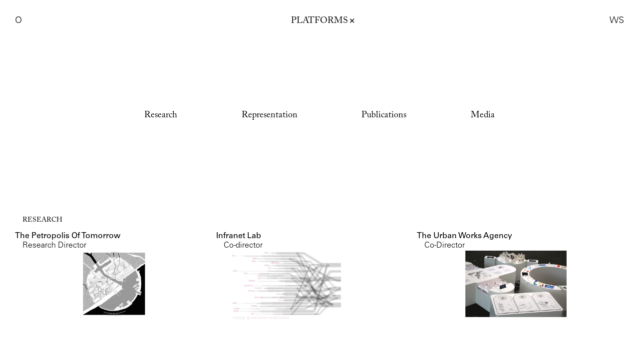

--- FILE ---
content_type: text/html; charset=UTF-8
request_url: https://www.theopenworkshop.ca/platforms/
body_size: 19345
content:
<!DOCTYPE html>
<html lang="en">
<html data-home-url="https://www.theopenworkshop.ca/" data-ajax-url="https://www.theopenworkshop.ca/wp-admin/admin-ajax.php" class="">
<head>
  <title>Platforms &#8211; The Open Workshop</title>

    <!-- Basic meta -->
    <meta charset="utf-8">
    <meta http-equiv="X-UA-Compatible" content="IE=edge,chrome=1">
    <meta name="description" content="THE OPEN WORKSHOP is an architectural urbanism practice that focuses on the relationship between collective form and territory. Specifically, the firm is interested in the agency of form to impact political, economic, and ecological systems.">
    <meta name="keywords" content="">
    <meta name="viewport" content="width=device-width">

    <!-- Facebook meta -->
    <meta property="og:url" content="https://www.theopenworkshop.ca/platforms/">
    <meta property="og:description" content="THE OPEN WORKSHOP is an architectural urbanism practice that focuses on the relationship between collective form and territory. Specifically, the firm is interested in the agency of form to impact political, economic, and ecological systems.">
    <meta property="og:title" content="Platforms">
    <meta property="og:site_name" content="The Open Workshop">
    <meta property="og:see_also" content="https://www.theopenworkshop.ca/">

    <!-- Google meta -->
    <meta itemprop="name" content="Platforms">
    <meta itemprop="description" content="THE OPEN WORKSHOP is an architectural urbanism practice that focuses on the relationship between collective form and territory. Specifically, the firm is interested in the agency of form to impact political, economic, and ecological systems.">

    <!-- Twitter meta -->
    <meta name="twitter:card" content="summary">
    <meta name="twitter:url" content="https://www.theopenworkshop.ca/platforms/">
    <meta name="twitter:title" content="Platforms">
    <meta name="twitter:description" content="THE OPEN WORKSHOP is an architectural urbanism practice that focuses on the relationship between collective form and territory. Specifically, the firm is interested in the agency of form to impact political, economic, and ecological systems.">

    <link rel="preload" href="https://www.theopenworkshop.ca/wp-content/themes/HOUR-OWS/css/webFonts/UniversLTPro45Light/font.woff2" as="font" type="font/woff2" crossorigin>
	<link rel="preload" href="https://www.theopenworkshop.ca/wp-content/themes/HOUR-OWS/css/webFonts/UniversLTPro45LightOblique/font.woff2" as="font" type="font/woff2" crossorigin>
	<link rel="preload" href="https://www.theopenworkshop.ca/wp-content/themes/HOUR-OWS/css/webFonts/UniversLTPro55Roman/font.woff2" as="font" type="font/woff2" crossorigin>
	<link rel="preload" href="https://www.theopenworkshop.ca/wp-content/themes/HOUR-OWS/css/webFonts/UniversLTPro55Oblique/font.woff2" as="font" type="font/woff2" crossorigin>
	<link rel="preload" href="https://www.theopenworkshop.ca/wp-content/themes/HOUR-OWS/css/webFonts/ACaslonProRegular/font.woff2" as="font" type="font/woff2" crossorigin>
	<link rel="preload" href="https://www.theopenworkshop.ca/wp-content/themes/HOUR-OWS/css/webFonts/ACaslonProItalic/font.woff2" as="font" type="font/woff2" crossorigin>

    <!-- Favicon -->
    <link rel="apple-touch-icon" href="https://www.theopenworkshop.ca/wp-content/themes/HOUR-OWS/images/icons/OWS_icon_360x360.png" sizes="180x180" />
    <link rel="apple-touch-icon" href="https://www.theopenworkshop.ca/wp-content/themes/HOUR-OWS/images/icons/OWS_icon_304x304.png" sizes="152x152" />
    <link rel="apple-touch-icon" href="https://www.theopenworkshop.ca/wp-content/themes/HOUR-OWS/images/icons/OWS_icon_288x288.png" sizes="144x144" />
    <link rel="apple-touch-icon" href="https://www.theopenworkshop.ca/wp-content/themes/HOUR-OWS/images/icons/OWS_icon_240x240.png" sizes="120x120" />
    <link rel="apple-touch-icon" href="https://www.theopenworkshop.ca/wp-content/themes/HOUR-OWS/images/icons/OWS_icon_228x228.png" sizes="114x114" />
    <link rel="apple-touch-icon" href="https://www.theopenworkshop.ca/wp-content/themes/HOUR-OWS/images/icons/OWS_icon_152x152.png" sizes="76x76" />
    <link rel="apple-touch-icon" href="https://www.theopenworkshop.ca/wp-content/themes/HOUR-OWS/images/icons/OWS_icon_144x144.png" sizes="72x72" />
    <link rel="apple-touch-icon" href="https://www.theopenworkshop.ca/wp-content/themes/HOUR-OWS/images/icons/OWS_icon_120x120.png" sizes="60x60" />
    <link rel="apple-touch-icon" href="https://www.theopenworkshop.ca/wp-content/themes/HOUR-OWS/images/icons/OWS_icon_114x114.png" sizes="57x57" />
    <link rel="icon" type="image/png" href="https://www.theopenworkshop.ca/wp-content/themes/HOUR-OWS/images/icons/OWS_icon_32x32.png" sizes="16x16" />
    <link rel="icon" type="image/png" href="https://www.theopenworkshop.ca/wp-content/themes/HOUR-OWS/images/icons/OWS_icon_32x32.png" sizes="32x32" />
    <link rel="icon" type="image/png" href="https://www.theopenworkshop.ca/wp-content/themes/HOUR-OWS/images/icons/OWS_icon_96x96.png" sizes="96x96" />
    <link rel="icon" type="image/png" href="https://www.theopenworkshop.ca/wp-content/themes/HOUR-OWS/images/icons/OWS_icon_160x160.png" sizes="160x160" />
    <link rel="icon" type="image/png" href="https://www.theopenworkshop.ca/wp-content/themes/HOUR-OWS/images/icons/OWS_icon_196x196.png" sizes="196x196" />
    <link rel="icon" type="image/png" href="https://www.theopenworkshop.ca/wp-content/themes/HOUR-OWS/images/icons/OWS_icon_192x192.png" sizes="192x192" />
    <meta content="#FFFFFF" name="msapplication-TileColor" />
    <meta content="#FFFFFF" name="theme-color" />
    <meta content="https://www.theopenworkshop.ca/wp-content/themes/HOUR-OWS/images/icons/OWS_icon_144x144.png" name="msapplication-TileImage" />
	
    <link rel="stylesheet" type="text/css" media="all" href="https://www.theopenworkshop.ca/wp-content/themes/HOUR-OWS/style.css" />

	<!-- Global site tag (gtag.js) - Google Analytics -->
	<script async src="https://www.googletagmanager.com/gtag/js?id=G-W37PGLWTMR"></script>
	<script>
	  window.dataLayer = window.dataLayer || [];
	  function gtag(){dataLayer.push(arguments);}
	  gtag('js', new Date());
	
	  gtag('config', 'G-W37PGLWTMR');
	</script>
	
  <meta name='robots' content='max-image-preview:large' />
<link rel='dns-prefetch' href='//ajax.googleapis.com' />
<link rel="alternate" title="oEmbed (JSON)" type="application/json+oembed" href="https://www.theopenworkshop.ca/wp-json/oembed/1.0/embed?url=https%3A%2F%2Fwww.theopenworkshop.ca%2Fplatforms%2F" />
<link rel="alternate" title="oEmbed (XML)" type="text/xml+oembed" href="https://www.theopenworkshop.ca/wp-json/oembed/1.0/embed?url=https%3A%2F%2Fwww.theopenworkshop.ca%2Fplatforms%2F&#038;format=xml" />
<meta property="og:title" content="Platforms"/><meta property="og:description" content="THE OPEN WORKSHOP is an architectural urbanism practice that focuses on the relationship between collective form and territory. Specifically, the firm is interested in the agency of form to impact political, economic, and ecological systems."/><meta property="og:type" content="article"/><meta property="og:url" content="https://www.theopenworkshop.ca/platforms/"/><meta property="og:site_name" content="The Open Workshop"/><meta name="twitter:title" content="Platforms"/><meta name="twitter:card" content="summary" /><meta name="twitter:description" content="THE OPEN WORKSHOP is an architectural urbanism practice that focuses on the relationship between collective form and territory. Specifically, the firm is interested in the agency of form to impact political, economic, and ecological systems." /><meta name="twitter:url" content="https://www.theopenworkshop.ca/platforms/"/><meta property="og:image" content="https://website.com/images/image-file.jpg"/><meta name="twitter:image" content="https://website.com/images/image-file.jpg"/><style id='wp-img-auto-sizes-contain-inline-css' type='text/css'>
img:is([sizes=auto i],[sizes^="auto," i]){contain-intrinsic-size:3000px 1500px}
/*# sourceURL=wp-img-auto-sizes-contain-inline-css */
</style>
<style id='wp-block-library-inline-css' type='text/css'>
:root{--wp-block-synced-color:#7a00df;--wp-block-synced-color--rgb:122,0,223;--wp-bound-block-color:var(--wp-block-synced-color);--wp-editor-canvas-background:#ddd;--wp-admin-theme-color:#007cba;--wp-admin-theme-color--rgb:0,124,186;--wp-admin-theme-color-darker-10:#006ba1;--wp-admin-theme-color-darker-10--rgb:0,107,160.5;--wp-admin-theme-color-darker-20:#005a87;--wp-admin-theme-color-darker-20--rgb:0,90,135;--wp-admin-border-width-focus:2px}@media (min-resolution:192dpi){:root{--wp-admin-border-width-focus:1.5px}}.wp-element-button{cursor:pointer}:root .has-very-light-gray-background-color{background-color:#eee}:root .has-very-dark-gray-background-color{background-color:#313131}:root .has-very-light-gray-color{color:#eee}:root .has-very-dark-gray-color{color:#313131}:root .has-vivid-green-cyan-to-vivid-cyan-blue-gradient-background{background:linear-gradient(135deg,#00d084,#0693e3)}:root .has-purple-crush-gradient-background{background:linear-gradient(135deg,#34e2e4,#4721fb 50%,#ab1dfe)}:root .has-hazy-dawn-gradient-background{background:linear-gradient(135deg,#faaca8,#dad0ec)}:root .has-subdued-olive-gradient-background{background:linear-gradient(135deg,#fafae1,#67a671)}:root .has-atomic-cream-gradient-background{background:linear-gradient(135deg,#fdd79a,#004a59)}:root .has-nightshade-gradient-background{background:linear-gradient(135deg,#330968,#31cdcf)}:root .has-midnight-gradient-background{background:linear-gradient(135deg,#020381,#2874fc)}:root{--wp--preset--font-size--normal:16px;--wp--preset--font-size--huge:42px}.has-regular-font-size{font-size:1em}.has-larger-font-size{font-size:2.625em}.has-normal-font-size{font-size:var(--wp--preset--font-size--normal)}.has-huge-font-size{font-size:var(--wp--preset--font-size--huge)}.has-text-align-center{text-align:center}.has-text-align-left{text-align:left}.has-text-align-right{text-align:right}.has-fit-text{white-space:nowrap!important}#end-resizable-editor-section{display:none}.aligncenter{clear:both}.items-justified-left{justify-content:flex-start}.items-justified-center{justify-content:center}.items-justified-right{justify-content:flex-end}.items-justified-space-between{justify-content:space-between}.screen-reader-text{border:0;clip-path:inset(50%);height:1px;margin:-1px;overflow:hidden;padding:0;position:absolute;width:1px;word-wrap:normal!important}.screen-reader-text:focus{background-color:#ddd;clip-path:none;color:#444;display:block;font-size:1em;height:auto;left:5px;line-height:normal;padding:15px 23px 14px;text-decoration:none;top:5px;width:auto;z-index:100000}html :where(.has-border-color){border-style:solid}html :where([style*=border-top-color]){border-top-style:solid}html :where([style*=border-right-color]){border-right-style:solid}html :where([style*=border-bottom-color]){border-bottom-style:solid}html :where([style*=border-left-color]){border-left-style:solid}html :where([style*=border-width]){border-style:solid}html :where([style*=border-top-width]){border-top-style:solid}html :where([style*=border-right-width]){border-right-style:solid}html :where([style*=border-bottom-width]){border-bottom-style:solid}html :where([style*=border-left-width]){border-left-style:solid}html :where(img[class*=wp-image-]){height:auto;max-width:100%}:where(figure){margin:0 0 1em}html :where(.is-position-sticky){--wp-admin--admin-bar--position-offset:var(--wp-admin--admin-bar--height,0px)}@media screen and (max-width:600px){html :where(.is-position-sticky){--wp-admin--admin-bar--position-offset:0px}}

/*# sourceURL=wp-block-library-inline-css */
</style><style id='global-styles-inline-css' type='text/css'>
:root{--wp--preset--aspect-ratio--square: 1;--wp--preset--aspect-ratio--4-3: 4/3;--wp--preset--aspect-ratio--3-4: 3/4;--wp--preset--aspect-ratio--3-2: 3/2;--wp--preset--aspect-ratio--2-3: 2/3;--wp--preset--aspect-ratio--16-9: 16/9;--wp--preset--aspect-ratio--9-16: 9/16;--wp--preset--color--black: #000000;--wp--preset--color--cyan-bluish-gray: #abb8c3;--wp--preset--color--white: #ffffff;--wp--preset--color--pale-pink: #f78da7;--wp--preset--color--vivid-red: #cf2e2e;--wp--preset--color--luminous-vivid-orange: #ff6900;--wp--preset--color--luminous-vivid-amber: #fcb900;--wp--preset--color--light-green-cyan: #7bdcb5;--wp--preset--color--vivid-green-cyan: #00d084;--wp--preset--color--pale-cyan-blue: #8ed1fc;--wp--preset--color--vivid-cyan-blue: #0693e3;--wp--preset--color--vivid-purple: #9b51e0;--wp--preset--gradient--vivid-cyan-blue-to-vivid-purple: linear-gradient(135deg,rgb(6,147,227) 0%,rgb(155,81,224) 100%);--wp--preset--gradient--light-green-cyan-to-vivid-green-cyan: linear-gradient(135deg,rgb(122,220,180) 0%,rgb(0,208,130) 100%);--wp--preset--gradient--luminous-vivid-amber-to-luminous-vivid-orange: linear-gradient(135deg,rgb(252,185,0) 0%,rgb(255,105,0) 100%);--wp--preset--gradient--luminous-vivid-orange-to-vivid-red: linear-gradient(135deg,rgb(255,105,0) 0%,rgb(207,46,46) 100%);--wp--preset--gradient--very-light-gray-to-cyan-bluish-gray: linear-gradient(135deg,rgb(238,238,238) 0%,rgb(169,184,195) 100%);--wp--preset--gradient--cool-to-warm-spectrum: linear-gradient(135deg,rgb(74,234,220) 0%,rgb(151,120,209) 20%,rgb(207,42,186) 40%,rgb(238,44,130) 60%,rgb(251,105,98) 80%,rgb(254,248,76) 100%);--wp--preset--gradient--blush-light-purple: linear-gradient(135deg,rgb(255,206,236) 0%,rgb(152,150,240) 100%);--wp--preset--gradient--blush-bordeaux: linear-gradient(135deg,rgb(254,205,165) 0%,rgb(254,45,45) 50%,rgb(107,0,62) 100%);--wp--preset--gradient--luminous-dusk: linear-gradient(135deg,rgb(255,203,112) 0%,rgb(199,81,192) 50%,rgb(65,88,208) 100%);--wp--preset--gradient--pale-ocean: linear-gradient(135deg,rgb(255,245,203) 0%,rgb(182,227,212) 50%,rgb(51,167,181) 100%);--wp--preset--gradient--electric-grass: linear-gradient(135deg,rgb(202,248,128) 0%,rgb(113,206,126) 100%);--wp--preset--gradient--midnight: linear-gradient(135deg,rgb(2,3,129) 0%,rgb(40,116,252) 100%);--wp--preset--font-size--small: 13px;--wp--preset--font-size--medium: 20px;--wp--preset--font-size--large: 36px;--wp--preset--font-size--x-large: 42px;--wp--preset--spacing--20: 0.44rem;--wp--preset--spacing--30: 0.67rem;--wp--preset--spacing--40: 1rem;--wp--preset--spacing--50: 1.5rem;--wp--preset--spacing--60: 2.25rem;--wp--preset--spacing--70: 3.38rem;--wp--preset--spacing--80: 5.06rem;--wp--preset--shadow--natural: 6px 6px 9px rgba(0, 0, 0, 0.2);--wp--preset--shadow--deep: 12px 12px 50px rgba(0, 0, 0, 0.4);--wp--preset--shadow--sharp: 6px 6px 0px rgba(0, 0, 0, 0.2);--wp--preset--shadow--outlined: 6px 6px 0px -3px rgb(255, 255, 255), 6px 6px rgb(0, 0, 0);--wp--preset--shadow--crisp: 6px 6px 0px rgb(0, 0, 0);}:where(.is-layout-flex){gap: 0.5em;}:where(.is-layout-grid){gap: 0.5em;}body .is-layout-flex{display: flex;}.is-layout-flex{flex-wrap: wrap;align-items: center;}.is-layout-flex > :is(*, div){margin: 0;}body .is-layout-grid{display: grid;}.is-layout-grid > :is(*, div){margin: 0;}:where(.wp-block-columns.is-layout-flex){gap: 2em;}:where(.wp-block-columns.is-layout-grid){gap: 2em;}:where(.wp-block-post-template.is-layout-flex){gap: 1.25em;}:where(.wp-block-post-template.is-layout-grid){gap: 1.25em;}.has-black-color{color: var(--wp--preset--color--black) !important;}.has-cyan-bluish-gray-color{color: var(--wp--preset--color--cyan-bluish-gray) !important;}.has-white-color{color: var(--wp--preset--color--white) !important;}.has-pale-pink-color{color: var(--wp--preset--color--pale-pink) !important;}.has-vivid-red-color{color: var(--wp--preset--color--vivid-red) !important;}.has-luminous-vivid-orange-color{color: var(--wp--preset--color--luminous-vivid-orange) !important;}.has-luminous-vivid-amber-color{color: var(--wp--preset--color--luminous-vivid-amber) !important;}.has-light-green-cyan-color{color: var(--wp--preset--color--light-green-cyan) !important;}.has-vivid-green-cyan-color{color: var(--wp--preset--color--vivid-green-cyan) !important;}.has-pale-cyan-blue-color{color: var(--wp--preset--color--pale-cyan-blue) !important;}.has-vivid-cyan-blue-color{color: var(--wp--preset--color--vivid-cyan-blue) !important;}.has-vivid-purple-color{color: var(--wp--preset--color--vivid-purple) !important;}.has-black-background-color{background-color: var(--wp--preset--color--black) !important;}.has-cyan-bluish-gray-background-color{background-color: var(--wp--preset--color--cyan-bluish-gray) !important;}.has-white-background-color{background-color: var(--wp--preset--color--white) !important;}.has-pale-pink-background-color{background-color: var(--wp--preset--color--pale-pink) !important;}.has-vivid-red-background-color{background-color: var(--wp--preset--color--vivid-red) !important;}.has-luminous-vivid-orange-background-color{background-color: var(--wp--preset--color--luminous-vivid-orange) !important;}.has-luminous-vivid-amber-background-color{background-color: var(--wp--preset--color--luminous-vivid-amber) !important;}.has-light-green-cyan-background-color{background-color: var(--wp--preset--color--light-green-cyan) !important;}.has-vivid-green-cyan-background-color{background-color: var(--wp--preset--color--vivid-green-cyan) !important;}.has-pale-cyan-blue-background-color{background-color: var(--wp--preset--color--pale-cyan-blue) !important;}.has-vivid-cyan-blue-background-color{background-color: var(--wp--preset--color--vivid-cyan-blue) !important;}.has-vivid-purple-background-color{background-color: var(--wp--preset--color--vivid-purple) !important;}.has-black-border-color{border-color: var(--wp--preset--color--black) !important;}.has-cyan-bluish-gray-border-color{border-color: var(--wp--preset--color--cyan-bluish-gray) !important;}.has-white-border-color{border-color: var(--wp--preset--color--white) !important;}.has-pale-pink-border-color{border-color: var(--wp--preset--color--pale-pink) !important;}.has-vivid-red-border-color{border-color: var(--wp--preset--color--vivid-red) !important;}.has-luminous-vivid-orange-border-color{border-color: var(--wp--preset--color--luminous-vivid-orange) !important;}.has-luminous-vivid-amber-border-color{border-color: var(--wp--preset--color--luminous-vivid-amber) !important;}.has-light-green-cyan-border-color{border-color: var(--wp--preset--color--light-green-cyan) !important;}.has-vivid-green-cyan-border-color{border-color: var(--wp--preset--color--vivid-green-cyan) !important;}.has-pale-cyan-blue-border-color{border-color: var(--wp--preset--color--pale-cyan-blue) !important;}.has-vivid-cyan-blue-border-color{border-color: var(--wp--preset--color--vivid-cyan-blue) !important;}.has-vivid-purple-border-color{border-color: var(--wp--preset--color--vivid-purple) !important;}.has-vivid-cyan-blue-to-vivid-purple-gradient-background{background: var(--wp--preset--gradient--vivid-cyan-blue-to-vivid-purple) !important;}.has-light-green-cyan-to-vivid-green-cyan-gradient-background{background: var(--wp--preset--gradient--light-green-cyan-to-vivid-green-cyan) !important;}.has-luminous-vivid-amber-to-luminous-vivid-orange-gradient-background{background: var(--wp--preset--gradient--luminous-vivid-amber-to-luminous-vivid-orange) !important;}.has-luminous-vivid-orange-to-vivid-red-gradient-background{background: var(--wp--preset--gradient--luminous-vivid-orange-to-vivid-red) !important;}.has-very-light-gray-to-cyan-bluish-gray-gradient-background{background: var(--wp--preset--gradient--very-light-gray-to-cyan-bluish-gray) !important;}.has-cool-to-warm-spectrum-gradient-background{background: var(--wp--preset--gradient--cool-to-warm-spectrum) !important;}.has-blush-light-purple-gradient-background{background: var(--wp--preset--gradient--blush-light-purple) !important;}.has-blush-bordeaux-gradient-background{background: var(--wp--preset--gradient--blush-bordeaux) !important;}.has-luminous-dusk-gradient-background{background: var(--wp--preset--gradient--luminous-dusk) !important;}.has-pale-ocean-gradient-background{background: var(--wp--preset--gradient--pale-ocean) !important;}.has-electric-grass-gradient-background{background: var(--wp--preset--gradient--electric-grass) !important;}.has-midnight-gradient-background{background: var(--wp--preset--gradient--midnight) !important;}.has-small-font-size{font-size: var(--wp--preset--font-size--small) !important;}.has-medium-font-size{font-size: var(--wp--preset--font-size--medium) !important;}.has-large-font-size{font-size: var(--wp--preset--font-size--large) !important;}.has-x-large-font-size{font-size: var(--wp--preset--font-size--x-large) !important;}
/*# sourceURL=global-styles-inline-css */
</style>

<style id='classic-theme-styles-inline-css' type='text/css'>
/*! This file is auto-generated */
.wp-block-button__link{color:#fff;background-color:#32373c;border-radius:9999px;box-shadow:none;text-decoration:none;padding:calc(.667em + 2px) calc(1.333em + 2px);font-size:1.125em}.wp-block-file__button{background:#32373c;color:#fff;text-decoration:none}
/*# sourceURL=/wp-includes/css/classic-themes.min.css */
</style>
<link rel='stylesheet' id='bootstrap-css' href='https://www.theopenworkshop.ca/wp-content/themes/HOUR-OWS/css/bootstrap.css?ver=1.0.0' type='text/css' media='all' />
<link rel='stylesheet' id='bootstrap-nav-css' href='https://www.theopenworkshop.ca/wp-content/themes/HOUR-OWS/css/bootstrap-nav.css?ver=1.0.0' type='text/css' media='all' />
<link rel='stylesheet' id='hour-style-css' href='https://www.theopenworkshop.ca/wp-content/themes/HOUR-OWS/css/custom.css?ver=1.3.0' type='text/css' media='all' />
<link rel='stylesheet' id='hour-style-mobile-css' href='https://www.theopenworkshop.ca/wp-content/themes/HOUR-OWS/css/custom-mobile.css?ver=1.2.1' type='text/css' media='all' />
<link rel='stylesheet' id='hour-fonts-css' href='https://www.theopenworkshop.ca/wp-content/themes/HOUR-OWS/css/fonts.css?ver=1.0.2' type='text/css' media='all' />
<script type="text/javascript" src="https://ajax.googleapis.com/ajax/libs/jquery/3.6.0/jquery.min.js" id="jquery-js"></script>
<link rel="https://api.w.org/" href="https://www.theopenworkshop.ca/wp-json/" /><link rel="alternate" title="JSON" type="application/json" href="https://www.theopenworkshop.ca/wp-json/wp/v2/pages/181" /><link rel="canonical" href="https://www.theopenworkshop.ca/platforms/" />
<link rel='shortlink' href='https://www.theopenworkshop.ca/?p=181' />
</head>
<body class="wp-singular page-template page-template-page-templates page-template-platforms page-template-page-templatesplatforms-php page page-id-181 wp-theme-HOUR-OWS taxonomy page-platforms">

  
  <a class="accessibility skip_to_content off_screen" href="#content">Skip to content</a>

	<div id="menu"></div>
	<header class="header fixed start">
		
		<div class="ows-logo">
			<div class="the-open full-logo">
				<div class="logo-wrapper">
					<span class="open">The Open</span>&nbsp;&nbsp;<span class="workshop">Workshop</span>
				</div>
			</div>

			<div class="the-workshop full-logo">
				<div class="logo-wrapper">
					<span class="open">The Open</span>&nbsp;&nbsp;<span class="workshop">Workshop</span> 
				</div>
			</div>
			
			<div class="the-acronymn">
				<span class="ows-o">O</span>
				<span class="ows-ws">WS</span>
			</div>
			<a href="https://www.theopenworkshop.ca/" class="top"><span class="off_screen">Back to Home</span></a>
		</div>

    </header>
    
    <nav class="taxonomy-nav stick" role="navigation" aria-label="Main Navigation">
		<a href="https://www.theopenworkshop.ca/" class="top">Back to home</a>
		<h1><span class="tax-title">Platforms<span class="small-close">&#10005;</span></span></h1>
	</nav>
    
    <nav class="nav navbar active" role="navigation" aria-label="Main Navigation">	
		<div class="primary">
			<div id="primary-navigation" class="primary-nav stick">
				<ul id="menu-primary-nav" class="nav navbar-nav">
					<li itemscope="itemscope" itemtype="https://www.schema.org/SiteNavigationElement" id="menu-item-58" class="menu-item menu-item-type-custom menu-item-object-custom menu-item-58">
					<a title="Research" href="#research">Research</a>
					</li>
					<li itemscope="itemscope" itemtype="https://www.schema.org/SiteNavigationElement" id="menu-item-59" class="menu-item menu-item-type-custom menu-item-object-custom menu-item-59">
					<a title="Representation" href="#representation">Representation</a>
					</li>
					<li itemscope="itemscope" itemtype="https://www.schema.org/SiteNavigationElement" id="menu-item-60" class="menu-item menu-item-type-custom menu-item-object-custom menu-item-60">
					<a title="Publications" href="#publications">Publications</a>
					</li>
					<li itemscope="itemscope" itemtype="https://www.schema.org/SiteNavigationElement" id="menu-item-60" class="menu-item menu-item-type-custom menu-item-object-custom menu-item-60">
					<a title="Media" href="#media">Media</a>
					</li>
				</ul>
			</div>
		</div>
	</nav>

	<div class="controller">
		<ul class="controls">
			<li><button class="toggle-text active"><span>Titles</span></button></li>
			<li><button class="toggle-images active"><span>Images</span></button></li>
			<li><button class="toggle-description"><span>Descriptions</span></button></li>
			<li><button class="toggle-tags"><span>Explore</span></button></li>
			<li class="back-top"><a href="#menu">Top</a></li>
		</ul>
		<div class="secondary control-secondary">
			<div id="secondary-nav" class="secondary-nav"><ul id="menu-secondary-nav" class="nav navbar-nav"><li itemscope="itemscope" itemtype="https://www.schema.org/SiteNavigationElement" id="menu-item-186" class="menu-item menu-item-type-taxonomy menu-item-object-project-categories menu-item-186"><a title="Commoning" href="https://www.theopenworkshop.ca/commoning/">Commoning</a></li>
<li itemscope="itemscope" itemtype="https://www.schema.org/SiteNavigationElement" id="menu-item-187" class="menu-item menu-item-type-taxonomy menu-item-object-project-categories menu-item-187"><a title="Territory" href="https://www.theopenworkshop.ca/territory/">Territory</a></li>
<li itemscope="itemscope" itemtype="https://www.schema.org/SiteNavigationElement" id="menu-item-188" class="menu-item menu-item-type-taxonomy menu-item-object-project-categories menu-item-188"><a title="Articulated Surfaces" href="https://www.theopenworkshop.ca/articulated-surfaces/">Articulated Surfaces</a></li>
<li itemscope="itemscope" itemtype="https://www.schema.org/SiteNavigationElement" id="menu-item-189" class="menu-item menu-item-type-taxonomy menu-item-object-project-categories menu-item-189"><a title="Boundary" href="https://www.theopenworkshop.ca/boundary/">Boundary</a></li>
<li itemscope="itemscope" itemtype="https://www.schema.org/SiteNavigationElement" id="menu-item-190" class="menu-item menu-item-type-taxonomy menu-item-object-project-categories menu-item-190"><a title="Domestic Space" href="https://www.theopenworkshop.ca/domestic-space/">Domestic Space</a></li>
<li itemscope="itemscope" itemtype="https://www.schema.org/SiteNavigationElement" id="menu-item-192" class="menu-item menu-item-type-taxonomy menu-item-object-project-categories menu-item-192"><a title="Frameworks" href="https://www.theopenworkshop.ca/frameworks/">Frameworks</a></li>
<li itemscope="itemscope" itemtype="https://www.schema.org/SiteNavigationElement" id="menu-item-193" class="menu-item menu-item-type-taxonomy menu-item-object-project-categories menu-item-193"><a title="Infrastructure" href="https://www.theopenworkshop.ca/infrastructure/">Infrastructure</a></li>
<li itemscope="itemscope" itemtype="https://www.schema.org/SiteNavigationElement" id="menu-item-195" class="menu-item menu-item-type-taxonomy menu-item-object-project-categories menu-item-195"><a title="Living Archives" href="https://www.theopenworkshop.ca/living-archives/">Living Archives</a></li>
<li itemscope="itemscope" itemtype="https://www.schema.org/SiteNavigationElement" id="menu-item-200" class="menu-item menu-item-type-taxonomy menu-item-object-project-categories menu-item-200"><a title="Resources" href="https://www.theopenworkshop.ca/resources/">Resources</a></li>
<li itemscope="itemscope" itemtype="https://www.schema.org/SiteNavigationElement" id="menu-item-201" class="menu-item menu-item-type-taxonomy menu-item-object-project-categories menu-item-201"><a title="Rewiring States" href="https://www.theopenworkshop.ca/rewiring-states/">Rewiring States</a></li>
</ul></div>		</div>
	</div>

<div class="container-fluid">

<main id="content" role="main" class="front">
	  		
	<div class="post" id="post-181">
		
			<div id="content" class="entry-content">    		
	    		
	    		<section id="research">
		            <div class="section-wrap">
			            <h2>Research</h2>
			            <ul class="row">
			
				           				
				                			
			                            <li class="col-md-3">
			                            	<div class="item-wrap">
					                            					
												<a href="https://www.theopenworkshop.ca/projects/petropolis-of-tomorrow/" target="_self">
					                			   	
					                			   	<div class="platform-info">
							                			<h3>
									                		<span>The Petropolis Of Tomorrow</span>
									                	</h3>
									                	<h4>Research Director</h4>
									                	<div class="platform-description">
							                			    <p>The Petropolis of Tomorrow is a design-research project, which examines new Petropolises —cities formed from resource extraction— associated with energy harvesting and production in South America.</p>
									                	</div>
					                    			</div>
					                    			<div class="project-landing-image object">
					 										<img width="1024" height="403" src="https://www.theopenworkshop.ca/wp-content/uploads/2021/09/PetropolisDrawingThumbnail-1024x403.jpg" class="filled loaded wp-post-image" alt="" decoding="async" fetchpriority="high" srcset="https://www.theopenworkshop.ca/wp-content/uploads/2021/09/PetropolisDrawingThumbnail-1024x403.jpg 1024w, https://www.theopenworkshop.ca/wp-content/uploads/2021/09/PetropolisDrawingThumbnail-300x118.jpg 300w, https://www.theopenworkshop.ca/wp-content/uploads/2021/09/PetropolisDrawingThumbnail-768x302.jpg 768w, https://www.theopenworkshop.ca/wp-content/uploads/2021/09/PetropolisDrawingThumbnail-1536x604.jpg 1536w, https://www.theopenworkshop.ca/wp-content/uploads/2021/09/PetropolisDrawingThumbnail-2048x806.jpg 2048w, https://www.theopenworkshop.ca/wp-content/uploads/2021/09/PetropolisDrawingThumbnail-500x197.jpg 500w, https://www.theopenworkshop.ca/wp-content/uploads/2021/09/PetropolisDrawingThumbnail-600x236.jpg 600w, https://www.theopenworkshop.ca/wp-content/uploads/2021/09/PetropolisDrawingThumbnail-1200x472.jpg 1200w, https://www.theopenworkshop.ca/wp-content/uploads/2021/09/PetropolisDrawingThumbnail-1300x511.jpg 1300w, https://www.theopenworkshop.ca/wp-content/uploads/2021/09/PetropolisDrawingThumbnail-1440x566.jpg 1440w" sizes="(max-width: 1024px) 100vw, 1024px" />					                			    </div>
					                            </a>
					                            			                            	</div>
			                			</li>
			
			                        				
				                			
			                            <li class="col-md-3">
			                            	<div class="item-wrap">
					                            					
												<a href="http://www.infranetlab.org/" target="_blank">
					                			   	
					                			   	<div class="platform-info">
							                			<h3>
									                		<span>Infranet Lab</span>
									                	</h3>
									                	<h4>Co-director</h4>
									                	<div class="platform-description">
							                			    <p>InfraNet Lab is a research collective probing the spatial byproducts of contemporary resource logistics. The laboratory posits the argument that a body of unique built works continues to arise out of the complex negotiation of, and competition for, biotic and abiotic resources. Operating in a manner similar to infrastructures, these works have evolved to merge landscape, urbanism, and architecture into a sophisticated mutant assemblage of surfaces, containers, and conduits.</p>
									                	</div>
					                    			</div>
					                    			<div class="project-landing-image object">
					 										<img width="1024" height="650" src="https://www.theopenworkshop.ca/wp-content/uploads/2021/04/History_Of_Infrastructure09BW-1024x650.jpeg" class="filled loaded wp-post-image" alt="" decoding="async" srcset="https://www.theopenworkshop.ca/wp-content/uploads/2021/04/History_Of_Infrastructure09BW-1024x650.jpeg 1024w, https://www.theopenworkshop.ca/wp-content/uploads/2021/04/History_Of_Infrastructure09BW-300x190.jpeg 300w, https://www.theopenworkshop.ca/wp-content/uploads/2021/04/History_Of_Infrastructure09BW-768x487.jpeg 768w, https://www.theopenworkshop.ca/wp-content/uploads/2021/04/History_Of_Infrastructure09BW-500x317.jpeg 500w, https://www.theopenworkshop.ca/wp-content/uploads/2021/04/History_Of_Infrastructure09BW-600x381.jpeg 600w, https://www.theopenworkshop.ca/wp-content/uploads/2021/04/History_Of_Infrastructure09BW.jpeg 1070w" sizes="(max-width: 1024px) 100vw, 1024px" />					                			    </div>
					                            </a>
					                            			                            	</div>
			                			</li>
			
			                        				
				                			
			                            <li class="col-md-3">
			                            	<div class="item-wrap">
					                            					
												<a href="https://www.urbanworks.cca.edu/" target="_blank">
					                			   	
					                			   	<div class="platform-info">
							                			<h3>
									                		<span>The Urban Works Agency</span>
									                	</h3>
									                	<h4>Co-Director</h4>
									                	<div class="platform-description">
							                			    <p>The Urban Works Agency (UWA) is a research lab at the California College of the Arts Architecture Division in San Francisco that leverages architectural design to affect social justice, ecological vitality, and economic resilience.</p>
									                	</div>
					                    			</div>
					                    			<div class="project-landing-image object">
					 										<img width="1024" height="403" src="https://www.theopenworkshop.ca/wp-content/uploads/2021/04/UWA-1024x403.jpg" class="filled loaded wp-post-image" alt="" decoding="async" srcset="https://www.theopenworkshop.ca/wp-content/uploads/2021/04/UWA-1024x403.jpg 1024w, https://www.theopenworkshop.ca/wp-content/uploads/2021/04/UWA-300x118.jpg 300w, https://www.theopenworkshop.ca/wp-content/uploads/2021/04/UWA-768x302.jpg 768w, https://www.theopenworkshop.ca/wp-content/uploads/2021/04/UWA-1536x604.jpg 1536w, https://www.theopenworkshop.ca/wp-content/uploads/2021/04/UWA-2048x806.jpg 2048w, https://www.theopenworkshop.ca/wp-content/uploads/2021/04/UWA-500x197.jpg 500w, https://www.theopenworkshop.ca/wp-content/uploads/2021/04/UWA-600x236.jpg 600w, https://www.theopenworkshop.ca/wp-content/uploads/2021/04/UWA-1200x472.jpg 1200w, https://www.theopenworkshop.ca/wp-content/uploads/2021/04/UWA-1300x511.jpg 1300w, https://www.theopenworkshop.ca/wp-content/uploads/2021/04/UWA-1440x566.jpg 1440w" sizes="(max-width: 1024px) 100vw, 1024px" />					                			    </div>
					                            </a>
					                            			                            	</div>
			                			</li>
			
			                        			                			            
			            </ul>
		            </div>
	            </section>
	            
	            <section id="representation">
		            <div class="section-wrap">
			            <h2>Representation</h2>
			            <ul class="row">
			
				           				
				                			
			                            <li class="col-md-3">
			                            	<div class="item-wrap">
					                            					
												<a href="https://www.theopenworkshop.ca/projects/decentering-the-commune/" target="_self">
					                			   	
					                			   	<div class="platform-info">
							                			<h3>
									                		<span>The Bronzesheets</span>
									                	</h3>
									                	<h4></h4>
									                	<div class="platform-description">
							                			    <p>The Bronzesheet leverages print media as an accessible medium to form a conversation that is free of the corporate interests residing in social media platforms. </p>
									                	</div>
					                    			</div>
					                    			<div class="project-landing-image object">
					 										<img width="1024" height="403" src="https://www.theopenworkshop.ca/wp-content/uploads/2021/11/Rep_Thumbnail-1-1024x403.jpg" class="filled loaded wp-post-image" alt="" decoding="async" loading="lazy" srcset="https://www.theopenworkshop.ca/wp-content/uploads/2021/11/Rep_Thumbnail-1-1024x403.jpg 1024w, https://www.theopenworkshop.ca/wp-content/uploads/2021/11/Rep_Thumbnail-1-300x118.jpg 300w, https://www.theopenworkshop.ca/wp-content/uploads/2021/11/Rep_Thumbnail-1-768x302.jpg 768w, https://www.theopenworkshop.ca/wp-content/uploads/2021/11/Rep_Thumbnail-1-1536x604.jpg 1536w, https://www.theopenworkshop.ca/wp-content/uploads/2021/11/Rep_Thumbnail-1-2048x806.jpg 2048w, https://www.theopenworkshop.ca/wp-content/uploads/2021/11/Rep_Thumbnail-1-500x197.jpg 500w, https://www.theopenworkshop.ca/wp-content/uploads/2021/11/Rep_Thumbnail-1-600x236.jpg 600w, https://www.theopenworkshop.ca/wp-content/uploads/2021/11/Rep_Thumbnail-1-1200x472.jpg 1200w, https://www.theopenworkshop.ca/wp-content/uploads/2021/11/Rep_Thumbnail-1-1300x511.jpg 1300w, https://www.theopenworkshop.ca/wp-content/uploads/2021/11/Rep_Thumbnail-1-1440x566.jpg 1440w" sizes="auto, (max-width: 1024px) 100vw, 1024px" />					                			    </div>
					                            </a>
					                            			                            	</div>
			                			</li>
			
			                        				
				                			
			                            <li class="col-md-3">
			                            	<div class="item-wrap">
					                            					
												<a href="https://www.theopenworkshop.ca/projects/life-along-the-conduit/" target="_self">
					                			   	
					                			   	<div class="platform-info">
							                			<h3>
									                		<span>Life Along the Conduit</span>
									                	</h3>
									                	<h4></h4>
									                	<div class="platform-description">
							                			    <p>The scroll depicts a landscape scene that spans from the city to the suburbs, exurbs, and eventually hinterland environments.</p>
									                	</div>
					                    			</div>
					                    			<div class="project-landing-image object">
					 										<img width="1024" height="403" src="https://www.theopenworkshop.ca/wp-content/uploads/2021/11/LAC_thumbnail-3-1024x403.jpg" class="filled loaded wp-post-image" alt="" decoding="async" loading="lazy" srcset="https://www.theopenworkshop.ca/wp-content/uploads/2021/11/LAC_thumbnail-3-1024x403.jpg 1024w, https://www.theopenworkshop.ca/wp-content/uploads/2021/11/LAC_thumbnail-3-300x118.jpg 300w, https://www.theopenworkshop.ca/wp-content/uploads/2021/11/LAC_thumbnail-3-768x302.jpg 768w, https://www.theopenworkshop.ca/wp-content/uploads/2021/11/LAC_thumbnail-3-1536x604.jpg 1536w, https://www.theopenworkshop.ca/wp-content/uploads/2021/11/LAC_thumbnail-3-2048x806.jpg 2048w, https://www.theopenworkshop.ca/wp-content/uploads/2021/11/LAC_thumbnail-3-500x197.jpg 500w, https://www.theopenworkshop.ca/wp-content/uploads/2021/11/LAC_thumbnail-3-600x236.jpg 600w, https://www.theopenworkshop.ca/wp-content/uploads/2021/11/LAC_thumbnail-3-1200x472.jpg 1200w, https://www.theopenworkshop.ca/wp-content/uploads/2021/11/LAC_thumbnail-3-1300x511.jpg 1300w, https://www.theopenworkshop.ca/wp-content/uploads/2021/11/LAC_thumbnail-3-1440x566.jpg 1440w" sizes="auto, (max-width: 1024px) 100vw, 1024px" />					                			    </div>
					                            </a>
					                            			                            	</div>
			                			</li>
			
			                        				
				                			
			                            <li class="col-md-3">
			                            	<div class="item-wrap">
					                            					
												<a href="https://www.theopenworkshop.ca/publications/revealing-the-dark-chamber-of-precarity/" target="_self">
					                			   	
					                			   	<div class="platform-info">
							                			<h3>
									                		<span>Dark Chambers</span>
									                	</h3>
									                	<h4></h4>
									                	<div class="platform-description">
							                			    <p>Forms representing the often hidden lifestyles of precariat as well as new forms of solidarity through living and working together are presented.</p>
									                	</div>
					                    			</div>
					                    			<div class="project-landing-image object">
					 										<img width="1024" height="403" src="https://www.theopenworkshop.ca/wp-content/uploads/2021/11/CDS_Thumbnail-1024x403.jpg" class="filled loaded wp-post-image" alt="" decoding="async" loading="lazy" srcset="https://www.theopenworkshop.ca/wp-content/uploads/2021/11/CDS_Thumbnail-1024x403.jpg 1024w, https://www.theopenworkshop.ca/wp-content/uploads/2021/11/CDS_Thumbnail-300x118.jpg 300w, https://www.theopenworkshop.ca/wp-content/uploads/2021/11/CDS_Thumbnail-768x302.jpg 768w, https://www.theopenworkshop.ca/wp-content/uploads/2021/11/CDS_Thumbnail-1536x604.jpg 1536w, https://www.theopenworkshop.ca/wp-content/uploads/2021/11/CDS_Thumbnail-2048x806.jpg 2048w, https://www.theopenworkshop.ca/wp-content/uploads/2021/11/CDS_Thumbnail-500x197.jpg 500w, https://www.theopenworkshop.ca/wp-content/uploads/2021/11/CDS_Thumbnail-600x236.jpg 600w, https://www.theopenworkshop.ca/wp-content/uploads/2021/11/CDS_Thumbnail-1200x472.jpg 1200w, https://www.theopenworkshop.ca/wp-content/uploads/2021/11/CDS_Thumbnail-1300x511.jpg 1300w, https://www.theopenworkshop.ca/wp-content/uploads/2021/11/CDS_Thumbnail-1440x566.jpg 1440w" sizes="auto, (max-width: 1024px) 100vw, 1024px" />					                			    </div>
					                            </a>
					                            			                            	</div>
			                			</li>
			
			                        				
				                			
			                            <li class="col-md-3">
			                            	<div class="item-wrap">
					                            					
												<a href="https://www.theopenworkshop.ca/projects/venice-future-assembly/" target="_self">
					                			   	
					                			   	<div class="platform-info">
							                			<h3>
									                		<span>Luna</span>
									                	</h3>
									                	<h4></h4>
									                	<div class="platform-description">
							                			    <p>Trees such as Luna are an integral component to the cleansing of air and absorption of atmospheric carbon, yet their critical role often goes unnoticed, making them one of several silent subjects of capitalism.</p>
									                	</div>
					                    			</div>
					                    			<div class="project-landing-image object">
					 										<img width="1024" height="403" src="https://www.theopenworkshop.ca/wp-content/uploads/2021/11/VFA_Thumbnail-1024x403.jpg" class="filled loaded wp-post-image" alt="" decoding="async" loading="lazy" srcset="https://www.theopenworkshop.ca/wp-content/uploads/2021/11/VFA_Thumbnail-1024x403.jpg 1024w, https://www.theopenworkshop.ca/wp-content/uploads/2021/11/VFA_Thumbnail-300x118.jpg 300w, https://www.theopenworkshop.ca/wp-content/uploads/2021/11/VFA_Thumbnail-768x302.jpg 768w, https://www.theopenworkshop.ca/wp-content/uploads/2021/11/VFA_Thumbnail-1536x604.jpg 1536w, https://www.theopenworkshop.ca/wp-content/uploads/2021/11/VFA_Thumbnail-2048x806.jpg 2048w, https://www.theopenworkshop.ca/wp-content/uploads/2021/11/VFA_Thumbnail-500x197.jpg 500w, https://www.theopenworkshop.ca/wp-content/uploads/2021/11/VFA_Thumbnail-600x236.jpg 600w, https://www.theopenworkshop.ca/wp-content/uploads/2021/11/VFA_Thumbnail-1200x472.jpg 1200w, https://www.theopenworkshop.ca/wp-content/uploads/2021/11/VFA_Thumbnail-1300x511.jpg 1300w, https://www.theopenworkshop.ca/wp-content/uploads/2021/11/VFA_Thumbnail-1440x566.jpg 1440w" sizes="auto, (max-width: 1024px) 100vw, 1024px" />					                			    </div>
					                            </a>
					                            			                            	</div>
			                			</li>
			
			                        				
				                			
			                            <li class="col-md-3">
			                            	<div class="item-wrap">
					                            					
												<a href="https://www.theopenworkshop.ca/projects/environment-as-politics/" target="_self">
					                			   	
					                			   	<div class="platform-info">
							                			<h3>
									                		<span>Environment as Politics</span>
									                	</h3>
									                	<h4></h4>
									                	<div class="platform-description">
							                			    <p>An examination of the relation between density and the popular vote across all 3,144 counties. Illustrating 51 emblematic counties, representing a range of geographic locations and political affiliations, reflected the social and economic relationships that shape (and are shaped by) our politics.</p>
									                	</div>
					                    			</div>
					                    			<div class="project-landing-image object">
					 										<img width="1024" height="403" src="https://www.theopenworkshop.ca/wp-content/uploads/2017/11/EAP_Thumbnail-1024x403.jpg" class="filled loaded wp-post-image" alt="" decoding="async" loading="lazy" srcset="https://www.theopenworkshop.ca/wp-content/uploads/2017/11/EAP_Thumbnail-1024x403.jpg 1024w, https://www.theopenworkshop.ca/wp-content/uploads/2017/11/EAP_Thumbnail-300x118.jpg 300w, https://www.theopenworkshop.ca/wp-content/uploads/2017/11/EAP_Thumbnail-768x302.jpg 768w, https://www.theopenworkshop.ca/wp-content/uploads/2017/11/EAP_Thumbnail-1536x604.jpg 1536w, https://www.theopenworkshop.ca/wp-content/uploads/2017/11/EAP_Thumbnail-2048x806.jpg 2048w, https://www.theopenworkshop.ca/wp-content/uploads/2017/11/EAP_Thumbnail-500x197.jpg 500w, https://www.theopenworkshop.ca/wp-content/uploads/2017/11/EAP_Thumbnail-600x236.jpg 600w, https://www.theopenworkshop.ca/wp-content/uploads/2017/11/EAP_Thumbnail-1200x472.jpg 1200w, https://www.theopenworkshop.ca/wp-content/uploads/2017/11/EAP_Thumbnail-1300x511.jpg 1300w, https://www.theopenworkshop.ca/wp-content/uploads/2017/11/EAP_Thumbnail-1440x566.jpg 1440w" sizes="auto, (max-width: 1024px) 100vw, 1024px" />					                			    </div>
					                            </a>
					                            			                            	</div>
			                			</li>
			
			                        			                			            
			            </ul>
		            </div>
	            </section>
	    		
	    		<section id="platforms">
		    		<div class="section-wrap">
<!-- 			    		<h2>Projects</h2> -->
			            <ul class="row">
			
				           			            			            
			            </ul>
		    		</div>
	            </section>
	            
	            <section id="publications">
		            <div class="section-wrap">
		            <h2>Publications</h2>
		            <ul class="row">
		
			           			
			                		
		                            <li class="col-md-3">
		                            	<div class="item-wrap">
				                            <a href="https://www.theopenworkshop.ca/publications/architecture-beyond-extraction/">
				                			   	<div class="publications-info">
						                			<h3>
								                		<span>Architecture Beyond Extraction</span>
								                	</h3>
								                	<h4><span class="publisher">Journal of Architectural Education / Taylor & Francis</span>, <span class="">2025</span></h4>
								                	<div class="publication-description">
					                			    									                	</div>
				                    			</div>
				                    			<div class="project-landing-image object">
				 										<img width="1024" height="403" src="https://www.theopenworkshop.ca/wp-content/uploads/2025/10/ABE_thumbnail-1024x403.jpg" class="filled loaded wp-post-image" alt="" decoding="async" loading="lazy" srcset="https://www.theopenworkshop.ca/wp-content/uploads/2025/10/ABE_thumbnail-1024x403.jpg 1024w, https://www.theopenworkshop.ca/wp-content/uploads/2025/10/ABE_thumbnail-300x118.jpg 300w, https://www.theopenworkshop.ca/wp-content/uploads/2025/10/ABE_thumbnail-768x302.jpg 768w, https://www.theopenworkshop.ca/wp-content/uploads/2025/10/ABE_thumbnail-1536x604.jpg 1536w, https://www.theopenworkshop.ca/wp-content/uploads/2025/10/ABE_thumbnail-2048x806.jpg 2048w, https://www.theopenworkshop.ca/wp-content/uploads/2025/10/ABE_thumbnail-500x197.jpg 500w, https://www.theopenworkshop.ca/wp-content/uploads/2025/10/ABE_thumbnail-600x236.jpg 600w, https://www.theopenworkshop.ca/wp-content/uploads/2025/10/ABE_thumbnail-1200x472.jpg 1200w, https://www.theopenworkshop.ca/wp-content/uploads/2025/10/ABE_thumbnail-1300x511.jpg 1300w, https://www.theopenworkshop.ca/wp-content/uploads/2025/10/ABE_thumbnail-1440x566.jpg 1440w" sizes="auto, (max-width: 1024px) 100vw, 1024px" />				                			    </div>
				                            </a>
		                            	</div>
		                			</li>
		
		                        			
			                		
		                            <li class="col-md-3">
		                            	<div class="item-wrap">
				                            <a href="https://www.theopenworkshop.ca/publications/new-investigations-in-collective-form/">
				                			   	<div class="publications-info">
						                			<h3>
								                		<span>Collective Form</span>
								                	</h3>
								                	<h4><span class="publisher">Actar Publishers / AR+D / CCA Architecture Books</span>, <span class="">2019 (1st ed.) / 2022 (2nd ed.)</span></h4>
								                	<div class="publication-description">
					                			    	<p>New Investigations in Collective Form presents a group of design experiments by the design-research office The Open Workshop, that test how architecture can empower the diverse voices that make up the public realm and the environments in which they exist.</p>
								                	</div>
				                    			</div>
				                    			<div class="project-landing-image object">
				 										<img width="1024" height="403" src="https://www.theopenworkshop.ca/wp-content/uploads/2021/09/nicf_cover-1024x403.jpg" class="filled loaded wp-post-image" alt="" decoding="async" loading="lazy" srcset="https://www.theopenworkshop.ca/wp-content/uploads/2021/09/nicf_cover-1024x403.jpg 1024w, https://www.theopenworkshop.ca/wp-content/uploads/2021/09/nicf_cover-300x118.jpg 300w, https://www.theopenworkshop.ca/wp-content/uploads/2021/09/nicf_cover-768x302.jpg 768w, https://www.theopenworkshop.ca/wp-content/uploads/2021/09/nicf_cover-1536x604.jpg 1536w, https://www.theopenworkshop.ca/wp-content/uploads/2021/09/nicf_cover-2048x806.jpg 2048w, https://www.theopenworkshop.ca/wp-content/uploads/2021/09/nicf_cover-500x197.jpg 500w, https://www.theopenworkshop.ca/wp-content/uploads/2021/09/nicf_cover-600x236.jpg 600w, https://www.theopenworkshop.ca/wp-content/uploads/2021/09/nicf_cover-1200x472.jpg 1200w, https://www.theopenworkshop.ca/wp-content/uploads/2021/09/nicf_cover-1300x511.jpg 1300w, https://www.theopenworkshop.ca/wp-content/uploads/2021/09/nicf_cover-1440x566.jpg 1440w" sizes="auto, (max-width: 1024px) 100vw, 1024px" />				                			    </div>
				                            </a>
		                            	</div>
		                			</li>
		
		                        			
			                		
		                            <li class="col-md-3">
		                            	<div class="item-wrap">
				                            <a href="https://www.theopenworkshop.ca/publications/bracket-takes-action/">
				                			   	<div class="publications-info">
						                			<h3>
								                		<span>Bracket [takes action]</span>
								                	</h3>
								                	<h4><span class="publisher">Applied Research + Design Publishers</span>, <span class="">2020</span></h4>
								                	<div class="publication-description">
					                			    	<p>Bracket [takes action] asks: What are the collective projects in the public realm to act on? How have recent design projects incited political or social action? How can design catalyze a public, as well as forums for that public to act? What is the role of spatial practice to instigate or resist public actions? Bracket 4 provokes spatial practice’s potential to incite and respond to action today.</p>
								                	</div>
				                    			</div>
				                    			<div class="project-landing-image object">
				 										<img width="1024" height="403" src="https://www.theopenworkshop.ca/wp-content/uploads/2021/09/bracket_thumbnail-1024x403.jpg" class="filled loaded wp-post-image" alt="" decoding="async" loading="lazy" srcset="https://www.theopenworkshop.ca/wp-content/uploads/2021/09/bracket_thumbnail-1024x403.jpg 1024w, https://www.theopenworkshop.ca/wp-content/uploads/2021/09/bracket_thumbnail-300x118.jpg 300w, https://www.theopenworkshop.ca/wp-content/uploads/2021/09/bracket_thumbnail-768x302.jpg 768w, https://www.theopenworkshop.ca/wp-content/uploads/2021/09/bracket_thumbnail-1536x604.jpg 1536w, https://www.theopenworkshop.ca/wp-content/uploads/2021/09/bracket_thumbnail-2048x806.jpg 2048w, https://www.theopenworkshop.ca/wp-content/uploads/2021/09/bracket_thumbnail-500x197.jpg 500w, https://www.theopenworkshop.ca/wp-content/uploads/2021/09/bracket_thumbnail-600x236.jpg 600w, https://www.theopenworkshop.ca/wp-content/uploads/2021/09/bracket_thumbnail-1200x472.jpg 1200w, https://www.theopenworkshop.ca/wp-content/uploads/2021/09/bracket_thumbnail-1300x511.jpg 1300w, https://www.theopenworkshop.ca/wp-content/uploads/2021/09/bracket_thumbnail-1440x566.jpg 1440w" sizes="auto, (max-width: 1024px) 100vw, 1024px" />				                			    </div>
				                            </a>
		                            	</div>
		                			</li>
		
		                        			
			                		
		                            <li class="col-md-3">
		                            	<div class="item-wrap">
				                            <a href="https://www.theopenworkshop.ca/publications/re-commoning-the-frontier/">
				                			   	<div class="publications-info">
						                			<h3>
								                		<span>Re-Commoning the Frontier</span>
								                	</h3>
								                	<h4><span class="publisher">SPUR</span>, <span class="">2017</span></h4>
								                	<div class="publication-description">
					                			    	<p>[Re] Commoning the Frontier explores how displacement of existing residents in the gentrifying neighborhood of San Francisco&#8217;s Southeast Waterfront can be mitigated.</p>
								                	</div>
				                    			</div>
				                    			<div class="project-landing-image object">
				 										<img width="1024" height="403" src="https://www.theopenworkshop.ca/wp-content/uploads/2021/09/recommoning_frontier-1024x403.jpg" class="filled loaded wp-post-image" alt="" decoding="async" loading="lazy" srcset="https://www.theopenworkshop.ca/wp-content/uploads/2021/09/recommoning_frontier-1024x403.jpg 1024w, https://www.theopenworkshop.ca/wp-content/uploads/2021/09/recommoning_frontier-300x118.jpg 300w, https://www.theopenworkshop.ca/wp-content/uploads/2021/09/recommoning_frontier-768x302.jpg 768w, https://www.theopenworkshop.ca/wp-content/uploads/2021/09/recommoning_frontier-1536x604.jpg 1536w, https://www.theopenworkshop.ca/wp-content/uploads/2021/09/recommoning_frontier-2048x806.jpg 2048w, https://www.theopenworkshop.ca/wp-content/uploads/2021/09/recommoning_frontier-500x197.jpg 500w, https://www.theopenworkshop.ca/wp-content/uploads/2021/09/recommoning_frontier-600x236.jpg 600w, https://www.theopenworkshop.ca/wp-content/uploads/2021/09/recommoning_frontier-1200x472.jpg 1200w, https://www.theopenworkshop.ca/wp-content/uploads/2021/09/recommoning_frontier-1300x511.jpg 1300w, https://www.theopenworkshop.ca/wp-content/uploads/2021/09/recommoning_frontier-1440x566.jpg 1440w" sizes="auto, (max-width: 1024px) 100vw, 1024px" />				                			    </div>
				                            </a>
		                            	</div>
		                			</li>
		
		                        			
			                		
		                            <li class="col-md-3">
		                            	<div class="item-wrap">
				                            <a href="https://www.theopenworkshop.ca/publications/urbanism-from-within/">
				                			   	<div class="publications-info">
						                			<h3>
								                		<span>Urbanism From Within</span>
								                	</h3>
								                	<h4><span class="publisher">UWA</span>, <span class="">2015</span></h4>
								                	<div class="publication-description">
					                			    	<p>Urbanism from Within explores the typology of the secondary (in-law) unit in San Francisco and its interaction with the larger systems of a city to test how a diffused form of individual interiors creates new connections and power structures, cross-pollenization of public and private realms, and formal architectural mutations.</p>
								                	</div>
				                    			</div>
				                    			<div class="project-landing-image object">
				 										<img width="1024" height="403" src="https://www.theopenworkshop.ca/wp-content/uploads/2021/09/thumbnail-1024x403.jpg" class="filled loaded wp-post-image" alt="" decoding="async" loading="lazy" srcset="https://www.theopenworkshop.ca/wp-content/uploads/2021/09/thumbnail-1024x403.jpg 1024w, https://www.theopenworkshop.ca/wp-content/uploads/2021/09/thumbnail-300x118.jpg 300w, https://www.theopenworkshop.ca/wp-content/uploads/2021/09/thumbnail-768x302.jpg 768w, https://www.theopenworkshop.ca/wp-content/uploads/2021/09/thumbnail-1536x604.jpg 1536w, https://www.theopenworkshop.ca/wp-content/uploads/2021/09/thumbnail-2048x806.jpg 2048w, https://www.theopenworkshop.ca/wp-content/uploads/2021/09/thumbnail-500x197.jpg 500w, https://www.theopenworkshop.ca/wp-content/uploads/2021/09/thumbnail-600x236.jpg 600w, https://www.theopenworkshop.ca/wp-content/uploads/2021/09/thumbnail-1200x472.jpg 1200w, https://www.theopenworkshop.ca/wp-content/uploads/2021/09/thumbnail-1300x511.jpg 1300w, https://www.theopenworkshop.ca/wp-content/uploads/2021/09/thumbnail-1440x566.jpg 1440w" sizes="auto, (max-width: 1024px) 100vw, 1024px" />				                			    </div>
				                            </a>
		                            	</div>
		                			</li>
		
		                        			
			                		
		                            <li class="col-md-3">
		                            	<div class="item-wrap">
				                            <a href="https://www.theopenworkshop.ca/publications/the-agent/">
				                			   	<div class="publications-info">
						                			<h3>
								                		<span>The Agent</span>
								                	</h3>
								                	<h4><span class="publisher">UWA / CCA</span>, <span class="">2014 – ongoing</span></h4>
								                	<div class="publication-description">
					                			    	<p>The Agent is a bi-annual publication by The Urban Works Agency, which charts new trajectories of urbanism, landscape, geography, and architecture. The Agent forecasts the medium of discussion in the form of interviews that provide insight into urban issues typically not documented through books or exhibitions. </p>
								                	</div>
				                    			</div>
				                    			<div class="project-landing-image object">
				 										<img width="1024" height="403" src="https://www.theopenworkshop.ca/wp-content/uploads/2021/11/agent_thumbnail-1024x403.jpg" class="filled loaded wp-post-image" alt="" decoding="async" loading="lazy" srcset="https://www.theopenworkshop.ca/wp-content/uploads/2021/11/agent_thumbnail-1024x403.jpg 1024w, https://www.theopenworkshop.ca/wp-content/uploads/2021/11/agent_thumbnail-300x118.jpg 300w, https://www.theopenworkshop.ca/wp-content/uploads/2021/11/agent_thumbnail-768x302.jpg 768w, https://www.theopenworkshop.ca/wp-content/uploads/2021/11/agent_thumbnail-1536x605.jpg 1536w, https://www.theopenworkshop.ca/wp-content/uploads/2021/11/agent_thumbnail-2048x806.jpg 2048w, https://www.theopenworkshop.ca/wp-content/uploads/2021/11/agent_thumbnail-500x197.jpg 500w, https://www.theopenworkshop.ca/wp-content/uploads/2021/11/agent_thumbnail-600x236.jpg 600w, https://www.theopenworkshop.ca/wp-content/uploads/2021/11/agent_thumbnail-1200x472.jpg 1200w, https://www.theopenworkshop.ca/wp-content/uploads/2021/11/agent_thumbnail-1300x512.jpg 1300w, https://www.theopenworkshop.ca/wp-content/uploads/2021/11/agent_thumbnail-1440x567.jpg 1440w" sizes="auto, (max-width: 1024px) 100vw, 1024px" />				                			    </div>
				                            </a>
		                            	</div>
		                			</li>
		
		                        			
			                		
		                            <li class="col-md-3">
		                            	<div class="item-wrap">
				                            <a href="https://www.theopenworkshop.ca/publications/bracket-goes-soft/">
				                			   	<div class="publications-info">
						                			<h3>
								                		<span>Bracket [goes soft]</span>
								                	</h3>
								                	<h4><span class="publisher">Actar</span>, <span class="">2013</span></h4>
								                	<div class="publication-description">
					                			    	<p>Bracket [goes Soft] examines the use and implications of soft today – from the scale of material innovation to territorial networks.</p>
								                	</div>
				                    			</div>
				                    			<div class="project-landing-image object">
				 										<img width="1024" height="403" src="https://www.theopenworkshop.ca/wp-content/uploads/2021/09/bracket_goessoft-1024x403.jpg" class="filled loaded wp-post-image" alt="" decoding="async" loading="lazy" srcset="https://www.theopenworkshop.ca/wp-content/uploads/2021/09/bracket_goessoft-1024x403.jpg 1024w, https://www.theopenworkshop.ca/wp-content/uploads/2021/09/bracket_goessoft-300x118.jpg 300w, https://www.theopenworkshop.ca/wp-content/uploads/2021/09/bracket_goessoft-768x302.jpg 768w, https://www.theopenworkshop.ca/wp-content/uploads/2021/09/bracket_goessoft-1536x604.jpg 1536w, https://www.theopenworkshop.ca/wp-content/uploads/2021/09/bracket_goessoft-2048x806.jpg 2048w, https://www.theopenworkshop.ca/wp-content/uploads/2021/09/bracket_goessoft-500x197.jpg 500w, https://www.theopenworkshop.ca/wp-content/uploads/2021/09/bracket_goessoft-600x236.jpg 600w, https://www.theopenworkshop.ca/wp-content/uploads/2021/09/bracket_goessoft-1200x472.jpg 1200w, https://www.theopenworkshop.ca/wp-content/uploads/2021/09/bracket_goessoft-1300x511.jpg 1300w, https://www.theopenworkshop.ca/wp-content/uploads/2021/09/bracket_goessoft-1440x566.jpg 1440w" sizes="auto, (max-width: 1024px) 100vw, 1024px" />				                			    </div>
				                            </a>
		                            	</div>
		                			</li>
		
		                        			
			                		
		                            <li class="col-md-3">
		                            	<div class="item-wrap">
				                            <a href="https://www.theopenworkshop.ca/publications/the-petropolis-of-tomorrow/">
				                			   	<div class="publications-info">
						                			<h3>
								                		<span>The Petropolis of Tomorrow</span>
								                	</h3>
								                	<h4><span class="publisher">Actar / AAR</span>, <span class="">2013</span></h4>
								                	<div class="publication-description">
					                			    	<p>In recent years, Brazil has discovered vast quantities of petroleum deep within its territorial waters, inciting the construction of a series of cities along its coast and in the ocean. We could term these developments as Petropolises, or cities formed from resource extraction. The Petropolis of Tomorrow is a design and research project, originally undertaken at Rice University that examines the relationship between resource extraction and urban development in order to extract new templates for sustainable urbanism. </p>
								                	</div>
				                    			</div>
				                    			<div class="project-landing-image object">
				 										<img width="1024" height="403" src="https://www.theopenworkshop.ca/wp-content/uploads/2021/09/petropolis_thumbnail-1024x403.jpg" class="filled loaded wp-post-image" alt="" decoding="async" loading="lazy" srcset="https://www.theopenworkshop.ca/wp-content/uploads/2021/09/petropolis_thumbnail-1024x403.jpg 1024w, https://www.theopenworkshop.ca/wp-content/uploads/2021/09/petropolis_thumbnail-300x118.jpg 300w, https://www.theopenworkshop.ca/wp-content/uploads/2021/09/petropolis_thumbnail-768x302.jpg 768w, https://www.theopenworkshop.ca/wp-content/uploads/2021/09/petropolis_thumbnail-1536x604.jpg 1536w, https://www.theopenworkshop.ca/wp-content/uploads/2021/09/petropolis_thumbnail-2048x806.jpg 2048w, https://www.theopenworkshop.ca/wp-content/uploads/2021/09/petropolis_thumbnail-500x197.jpg 500w, https://www.theopenworkshop.ca/wp-content/uploads/2021/09/petropolis_thumbnail-600x236.jpg 600w, https://www.theopenworkshop.ca/wp-content/uploads/2021/09/petropolis_thumbnail-1200x472.jpg 1200w, https://www.theopenworkshop.ca/wp-content/uploads/2021/09/petropolis_thumbnail-1300x511.jpg 1300w, https://www.theopenworkshop.ca/wp-content/uploads/2021/09/petropolis_thumbnail-1440x566.jpg 1440w" sizes="auto, (max-width: 1024px) 100vw, 1024px" />				                			    </div>
				                            </a>
		                            	</div>
		                			</li>
		
		                        			
			                		
		                            <li class="col-md-3">
		                            	<div class="item-wrap">
				                            <a href="https://www.theopenworkshop.ca/publications/coupling-strategies-for-infrastructural-opportunism/">
				                			   	<div class="publications-info">
						                			<h3>
								                		<span>Coupling</span>
								                	</h3>
								                	<h4><span class="publisher">Princeton Architectural Press</span>, <span class="">2010</span></h4>
								                	<div class="publication-description">
					                			    	<p>Coupling strategizes new formats for the physical infrastructure required in the wake of these shifting conditions. Coupling argues, through a body of design/research proposals, that infrastructures are in fact ecologies, or natural systems artificially maintained and calibrated.</p>
								                	</div>
				                    			</div>
				                    			<div class="project-landing-image object">
				 										<img width="1024" height="403" src="https://www.theopenworkshop.ca/wp-content/uploads/2021/09/coupling-1024x403.jpg" class="filled loaded wp-post-image" alt="" decoding="async" loading="lazy" srcset="https://www.theopenworkshop.ca/wp-content/uploads/2021/09/coupling-1024x403.jpg 1024w, https://www.theopenworkshop.ca/wp-content/uploads/2021/09/coupling-300x118.jpg 300w, https://www.theopenworkshop.ca/wp-content/uploads/2021/09/coupling-768x302.jpg 768w, https://www.theopenworkshop.ca/wp-content/uploads/2021/09/coupling-1536x604.jpg 1536w, https://www.theopenworkshop.ca/wp-content/uploads/2021/09/coupling-2048x806.jpg 2048w, https://www.theopenworkshop.ca/wp-content/uploads/2021/09/coupling-500x197.jpg 500w, https://www.theopenworkshop.ca/wp-content/uploads/2021/09/coupling-600x236.jpg 600w, https://www.theopenworkshop.ca/wp-content/uploads/2021/09/coupling-1200x472.jpg 1200w, https://www.theopenworkshop.ca/wp-content/uploads/2021/09/coupling-1300x511.jpg 1300w, https://www.theopenworkshop.ca/wp-content/uploads/2021/09/coupling-1440x566.jpg 1440w" sizes="auto, (max-width: 1024px) 100vw, 1024px" />				                			    </div>
				                            </a>
		                            	</div>
		                			</li>
		
		                        			
			                		
		                            <li class="col-md-3">
		                            	<div class="item-wrap">
				                            <a href="https://www.theopenworkshop.ca/publications/weather-and-architecture/">
				                			   	<div class="publications-info">
						                			<h3>
								                		<span>–arium: Weather and Architecture</span>
								                	</h3>
								                	<h4><span class="publisher">Hatje Cantz</span>, <span class="">2010</span></h4>
								                	<div class="publication-description">
					                			    	<p>Arium is a guidebook to Weather and Architecture. Examining the relationship between the atmosphere, built environment, culture, and politics, this comprehensive research project—under the direction of the architect Jürgen Mayer H. from Berlin and urban designer Neeraj Bhatia from Toronto—offers an in-depth look at our contemporary understanding of weather through critical examinations of design and architecture.</p>
								                	</div>
				                    			</div>
				                    			<div class="project-landing-image object">
				 										<img width="1024" height="403" src="https://www.theopenworkshop.ca/wp-content/uploads/2021/09/Arium_thumbnail-1024x403.jpg" class="filled loaded wp-post-image" alt="" decoding="async" loading="lazy" srcset="https://www.theopenworkshop.ca/wp-content/uploads/2021/09/Arium_thumbnail-1024x403.jpg 1024w, https://www.theopenworkshop.ca/wp-content/uploads/2021/09/Arium_thumbnail-300x118.jpg 300w, https://www.theopenworkshop.ca/wp-content/uploads/2021/09/Arium_thumbnail-768x302.jpg 768w, https://www.theopenworkshop.ca/wp-content/uploads/2021/09/Arium_thumbnail-1536x604.jpg 1536w, https://www.theopenworkshop.ca/wp-content/uploads/2021/09/Arium_thumbnail-2048x806.jpg 2048w, https://www.theopenworkshop.ca/wp-content/uploads/2021/09/Arium_thumbnail-500x197.jpg 500w, https://www.theopenworkshop.ca/wp-content/uploads/2021/09/Arium_thumbnail-600x236.jpg 600w, https://www.theopenworkshop.ca/wp-content/uploads/2021/09/Arium_thumbnail-1200x472.jpg 1200w, https://www.theopenworkshop.ca/wp-content/uploads/2021/09/Arium_thumbnail-1300x511.jpg 1300w, https://www.theopenworkshop.ca/wp-content/uploads/2021/09/Arium_thumbnail-1440x566.jpg 1440w" sizes="auto, (max-width: 1024px) 100vw, 1024px" />				                			    </div>
				                            </a>
		                            	</div>
		                			</li>
		
		                        			
			                		
		                            <li class="col-md-3">
		                            	<div class="item-wrap">
				                            <a href="https://www.theopenworkshop.ca/publications/suburbia-after-the-crash/">
				                			   	<div class="publications-info">
						                			<h3>
								                		<span>Suburbia After the Crash</span>
								                	</h3>
								                	<h4><span class="publisher">Archis, Volume, Issue 9</span>, <span class="">2006</span></h4>
								                	<div class="publication-description">
					                			    	<p>An issue of Volume that considers, &#8220;If the world is facing a crisis of debt, a crisis of truth, a crisis of sprawl and a crisis of purpose, what can design do?&#8221;</p>
								                	</div>
				                    			</div>
				                    			<div class="project-landing-image object">
				 										<img width="1024" height="403" src="https://www.theopenworkshop.ca/wp-content/uploads/2021/09/volume_thumbnail-1024x403.jpg" class="filled loaded wp-post-image" alt="" decoding="async" loading="lazy" srcset="https://www.theopenworkshop.ca/wp-content/uploads/2021/09/volume_thumbnail-1024x403.jpg 1024w, https://www.theopenworkshop.ca/wp-content/uploads/2021/09/volume_thumbnail-300x118.jpg 300w, https://www.theopenworkshop.ca/wp-content/uploads/2021/09/volume_thumbnail-768x302.jpg 768w, https://www.theopenworkshop.ca/wp-content/uploads/2021/09/volume_thumbnail-1536x604.jpg 1536w, https://www.theopenworkshop.ca/wp-content/uploads/2021/09/volume_thumbnail-500x197.jpg 500w, https://www.theopenworkshop.ca/wp-content/uploads/2021/09/volume_thumbnail-600x236.jpg 600w, https://www.theopenworkshop.ca/wp-content/uploads/2021/09/volume_thumbnail-1200x472.jpg 1200w, https://www.theopenworkshop.ca/wp-content/uploads/2021/09/volume_thumbnail-1300x512.jpg 1300w, https://www.theopenworkshop.ca/wp-content/uploads/2021/09/volume_thumbnail-1440x567.jpg 1440w, https://www.theopenworkshop.ca/wp-content/uploads/2021/09/volume_thumbnail.jpg 2000w" sizes="auto, (max-width: 1024px) 100vw, 1024px" />				                			    </div>
				                            </a>
		                            	</div>
		                			</li>
		
		                        		                		            
		            </ul>
		            
<!--
		            <h2>Edited / Authored Volumes</h2>
		            <ul class="row">
		
			           			
			                		
		                            <li class="col-md-12">
		                            	<div class="item-wrap">
				                            <a href="https://www.theopenworkshop.ca/publications/coupling-strategies-for-infrastructural-opportunism/">
				                			   	<div class="publications-info">
						                			<h3>
								                		<span>Coupling</span> (<span class="publisher">Princeton Architectural Press,  <span class="">2010</span></span>)
								                	</h3>
								                	<h4><span class="publisher">Neeraj Bhatia, Maya Przybylski, Lola Sheppard, Mason White</span></h4>
								                	<div class="publication-description">
					                			    	<p>Coupling strategizes new formats for the physical infrastructure required in the wake of these shifting conditions. Coupling argues, through a body of design/research proposals, that infrastructures are in fact ecologies, or natural systems artificially maintained and calibrated.</p>
								                	</div>
				                    			</div>
				                            </a>
		                            	</div>
		                			</li>
		
		                        			
			                		
		                            <li class="col-md-12">
		                            	<div class="item-wrap">
				                            <a href="https://www.theopenworkshop.ca/publications/weather-and-architecture/">
				                			   	<div class="publications-info">
						                			<h3>
								                		<span>–arium: Weather and Architecture</span> (<span class="publisher">Hatje Cantz,  <span class="">2010</span></span>)
								                	</h3>
								                	<h4><span class="publisher">Neeraj Bhatia & Jürgen Mayer H.</span></h4>
								                	<div class="publication-description">
					                			    	<p>Arium is a guidebook to Weather and Architecture. Examining the relationship between the atmosphere, built environment, culture, and politics, this comprehensive research project—under the direction of the architect Jürgen Mayer H. from Berlin and urban designer Neeraj Bhatia from Toronto—offers an in-depth look at our contemporary understanding of weather through critical examinations of design and architecture.</p>
								                	</div>
				                    			</div>
				                            </a>
		                            	</div>
		                			</li>
		
		                        		                		            
		            </ul>
-->
		            
		            <h2>Authored Texts</h2>
		            <ul class="row authored">
		
			           			
			                		
		                            <li class="col-md-12">
		                            	<div class="item-wrap">
				                            <a href="https://www.theopenworkshop.ca/publications/commoning-practices-as-a-form-of-care/">
				                			   	<div class="publications-info">
						                			<h3>
								                		<span>Commoning Practices as a Form of Care</span>
								                	</h3>
								                	<h4><span class="publisher">Architectures of Care: From the Intimate to the Common</span>, <span class="">2023</span></h4>
								                	<div class="publication-description">
					                			    									                	</div>
				                    			</div>
				                            </a>
		                            	</div>
		                			</li>
		
		                        			
			                		
		                            <li class="col-md-12">
		                            	<div class="item-wrap">
				                            <a href="https://www.theopenworkshop.ca/publications/diffused-collectivity/">
				                			   	<div class="publications-info">
						                			<h3>
								                		<span>Diffused Collectivity</span>
								                	</h3>
								                	<h4><span class="publisher">Tomorrow Anew</span>, <span class="">2023</span></h4>
								                	<div class="publication-description">
					                			    									                	</div>
				                    			</div>
				                            </a>
		                            	</div>
		                			</li>
		
		                        			
			                		
		                            <li class="col-md-12">
		                            	<div class="item-wrap">
				                            <a href="https://www.theopenworkshop.ca/publications/advocacy-and-engagement-with-the-territory/">
				                			   	<div class="publications-info">
						                			<h3>
								                		<span>Advocacy and Engagement with the Territory</span>
								                	</h3>
								                	<h4><span class="publisher">Way Beyond Bigness</span>, <span class="">2023</span></h4>
								                	<div class="publication-description">
					                			    									                	</div>
				                    			</div>
				                            </a>
		                            	</div>
		                			</li>
		
		                        			
			                		
		                            <li class="col-md-12">
		                            	<div class="item-wrap">
				                            <a href="https://www.theopenworkshop.ca/publications/familiar-unfamiliar/">
				                			   	<div class="publications-info">
						                			<h3>
								                		<span>Familiar / Unfamiliar</span>
								                	</h3>
								                	<h4><span class="publisher">El Croquis: DOGMA</span>, <span class="">2021</span></h4>
								                	<div class="publication-description">
					                			    									                	</div>
				                    			</div>
				                            </a>
		                            	</div>
		                			</li>
		
		                        			
			                		
		                            <li class="col-md-12">
		                            	<div class="item-wrap">
				                            <a href="https://www.theopenworkshop.ca/publications/protocols-for-commoning/">
				                			   	<div class="publications-info">
						                			<h3>
								                		<span>Protocols for Commoning</span>
								                	</h3>
								                	<h4><span class="publisher">DISC Journal</span>, <span class="">2021</span></h4>
								                	<div class="publication-description">
					                			    									                	</div>
				                    			</div>
				                            </a>
		                            	</div>
		                			</li>
		
		                        			
			                		
		                            <li class="col-md-12">
		                            	<div class="item-wrap">
				                            <a href="https://www.theopenworkshop.ca/publications/revealing-the-dark-chamber-of-precarity/">
				                			   	<div class="publications-info">
						                			<h3>
								                		<span>Revealing the Dark Chamber of Precarity</span>
								                	</h3>
								                	<h4><span class="publisher">Pidgin, Issue 29</span>, <span class="">2021</span></h4>
								                	<div class="publication-description">
					                			    									                	</div>
				                    			</div>
				                            </a>
		                            	</div>
		                			</li>
		
		                        			
			                		
		                            <li class="col-md-12">
		                            	<div class="item-wrap">
				                            <a href="https://www.theopenworkshop.ca/publications/working-together-labor-and-the-commons/">
				                			   	<div class="publications-info">
						                			<h3>
								                		<span>Working Together—Labor and the Commons</span>
								                	</h3>
								                	<h4><span class="publisher">New Geographies (Harvard GSD)</span>, <span class="">2021</span></h4>
								                	<div class="publication-description">
					                			    									                	</div>
				                    			</div>
				                            </a>
		                            	</div>
		                			</li>
		
		                        			
			                		
		                            <li class="col-md-12">
		                            	<div class="item-wrap">
				                            <a href="https://www.theopenworkshop.ca/publications/politics-as-geography/">
				                			   	<div class="publications-info">
						                			<h3>
								                		<span>Politics as Geography</span>
								                	</h3>
								                	<h4><span class="publisher">Harvard Design Magazine, No. 48</span>, <span class="">2021</span></h4>
								                	<div class="publication-description">
					                			    									                	</div>
				                    			</div>
				                            </a>
		                            	</div>
		                			</li>
		
		                        			
			                		
		                            <li class="col-md-12">
		                            	<div class="item-wrap">
				                            <a href="https://www.theopenworkshop.ca/publications/objectifying-the-territory/">
				                			   	<div class="publications-info">
						                			<h3>
								                		<span>Objectifying the Territory</span>
								                	</h3>
								                	<h4><span class="publisher">Manifest Journal, Issue 3</span>, <span class="">2021</span></h4>
								                	<div class="publication-description">
					                			    									                	</div>
				                    			</div>
				                            </a>
		                            	</div>
		                			</li>
		
		                        			
			                		
		                            <li class="col-md-12">
		                            	<div class="item-wrap">
				                            <a href="https://www.theopenworkshop.ca/publications/re-assembling-the-archive/">
				                			   	<div class="publications-info">
						                			<h3>
								                		<span>Re-Assembling the Archive</span>
								                	</h3>
								                	<h4><span class="publisher">AA Files, Issue 77</span>, <span class="">2020</span></h4>
								                	<div class="publication-description">
					                			    									                	</div>
				                    			</div>
				                            </a>
		                            	</div>
		                			</li>
		
		                        			
			                		
		                            <li class="col-md-12">
		                            	<div class="item-wrap">
				                            <a href="https://www.theopenworkshop.ca/publications/collective-form-forming-a-collective/">
				                			   	<div class="publications-info">
						                			<h3>
								                		<span>Collective Form / Forming a Collective</span>
								                	</h3>
								                	<h4><span class="publisher">Log, Issue 49</span>, <span class="">2020</span></h4>
								                	<div class="publication-description">
					                			    									                	</div>
				                    			</div>
				                            </a>
		                            	</div>
		                			</li>
		
		                        			
			                		
		                            <li class="col-md-12">
		                            	<div class="item-wrap">
				                            <a href="https://www.theopenworkshop.ca/publications/a-room-in-the-city/">
				                			   	<div class="publications-info">
						                			<h3>
								                		<span>A Room in the City</span>
								                	</h3>
								                	<h4><span class="publisher">Room Journal</span>, <span class="">2019</span></h4>
								                	<div class="publication-description">
					                			    									                	</div>
				                    			</div>
				                            </a>
		                            	</div>
		                			</li>
		
		                        			
			                		
		                            <li class="col-md-12">
		                            	<div class="item-wrap">
				                            <a href="https://www.theopenworkshop.ca/publications/data-as-logistics/">
				                			   	<div class="publications-info">
						                			<h3>
								                		<span>Data as Logistics</span>
								                	</h3>
								                	<h4><span class="publisher">Momentum Magazine, Issue 3</span>, <span class="">2019</span></h4>
								                	<div class="publication-description">
					                			    									                	</div>
				                    			</div>
				                            </a>
		                            	</div>
		                			</li>
		
		                        			
			                		
		                            <li class="col-md-12">
		                            	<div class="item-wrap">
				                            <a href="https://www.theopenworkshop.ca/publications/port-as-measure/">
				                			   	<div class="publications-info">
						                			<h3>
								                		<span>Port as Measure</span>
								                	</h3>
								                	<h4><span class="publisher">Aesthetics and the Politics of Logistics</span>, <span class="">2019</span></h4>
								                	<div class="publication-description">
					                			    									                	</div>
				                    			</div>
				                            </a>
		                            	</div>
		                			</li>
		
		                        			
			                		
		                            <li class="col-md-12">
		                            	<div class="item-wrap">
				                            <a href="https://www.theopenworkshop.ca/publications/the-other-california/">
				                			   	<div class="publications-info">
						                			<h3>
								                		<span>The Other California</span>
								                	</h3>
								                	<h4><span class="publisher">Footprint, Issue 23</span>, <span class="">2018</span></h4>
								                	<div class="publication-description">
					                			    									                	</div>
				                    			</div>
				                            </a>
		                            	</div>
		                			</li>
		
		                        			
			                		
		                            <li class="col-md-12">
		                            	<div class="item-wrap">
				                            <a href="https://www.theopenworkshop.ca/publications/communes-co-living-and-cooperatives/">
				                			   	<div class="publications-info">
						                			<h3>
								                		<span>Communes, Co-living and Cooperatives</span>
								                	</h3>
								                	<h4><span class="publisher">Architectural Design, Volume 88 / Issue 4: Housing as Intervention: Architecture towards Social Equity</span>, <span class="">2018</span></h4>
								                	<div class="publication-description">
					                			    									                	</div>
				                    			</div>
				                            </a>
		                            	</div>
		                			</li>
		
		                        			
			                		
		                            <li class="col-md-12">
		                            	<div class="item-wrap">
				                            <a href="https://www.theopenworkshop.ca/publications/environment-as-politics/">
				                			   	<div class="publications-info">
						                			<h3>
								                		<span>Environment as Politics</span>
								                	</h3>
								                	<h4><span class="publisher">Places Journal</span>, <span class="">2017</span></h4>
								                	<div class="publication-description">
					                			    									                	</div>
				                    			</div>
				                            </a>
		                            	</div>
		                			</li>
		
		                        			
			                		
		                            <li class="col-md-12">
		                            	<div class="item-wrap">
				                            <a href="https://www.theopenworkshop.ca/publications/territory-and-technology-a-case-study-and-strategy-from-the-california-delta/">
				                			   	<div class="publications-info">
						                			<h3>
								                		<span>Territory and Technology: a case study and strategy from the California Delta</span>
								                	</h3>
								                	<h4><span class="publisher">The Plan Journal, Volume 2</span>, <span class="">2017</span></h4>
								                	<div class="publication-description">
					                			    									                	</div>
				                    			</div>
				                            </a>
		                            	</div>
		                			</li>
		
		                        			
			                		
		                            <li class="col-md-12">
		                            	<div class="item-wrap">
				                            <a href="https://www.theopenworkshop.ca/publications/the-operative-limit/">
				                			   	<div class="publications-info">
						                			<h3>
								                		<span>The Operative Limit</span>
								                	</h3>
								                	<h4><span class="publisher">MONU Journal on Urbanism, # 24</span>, <span class="">2016</span></h4>
								                	<div class="publication-description">
					                			    									                	</div>
				                    			</div>
				                            </a>
		                            	</div>
		                			</li>
		
		                        			
			                		
		                            <li class="col-md-12">
		                            	<div class="item-wrap">
				                            <a href="https://www.theopenworkshop.ca/publications/expanded-geologics-of-dredge/">
				                			   	<div class="publications-info">
						                			<h3>
								                		<span>Expanded Geologics of Dredge</span>
								                	</h3>
								                	<h4><span class="publisher">Volume Magazine, Issue 47</span>, <span class="">2016</span></h4>
								                	<div class="publication-description">
					                			    									                	</div>
				                    			</div>
				                            </a>
		                            	</div>
		                			</li>
		
		                        			
			                		
		                            <li class="col-md-12">
		                            	<div class="item-wrap">
				                            <a href="https://www.theopenworkshop.ca/publications/rewiring-territories/">
				                			   	<div class="publications-info">
						                			<h3>
								                		<span>Rewiring Territories</span>
								                	</h3>
								                	<h4><span class="publisher">Volume Magazine, Issue 47</span>, <span class="">2016</span></h4>
								                	<div class="publication-description">
					                			    									                	</div>
				                    			</div>
				                            </a>
		                            	</div>
		                			</li>
		
		                        			
			                		
		                            <li class="col-md-12">
		                            	<div class="item-wrap">
				                            <a href="https://www.theopenworkshop.ca/publications/cheap-frontiers/">
				                			   	<div class="publications-info">
						                			<h3>
								                		<span>Cheap Frontiers</span>
								                	</h3>
								                	<h4><span class="publisher">Scenario Journal</span>, <span class="">2015</span></h4>
								                	<div class="publication-description">
					                			    									                	</div>
				                    			</div>
				                            </a>
		                            	</div>
		                			</li>
		
		                        			
			                		
		                            <li class="col-md-12">
		                            	<div class="item-wrap">
				                            <a href="https://www.theopenworkshop.ca/publications/right-to-the-city-and-its-laboratory/">
				                			   	<div class="publications-info">
						                			<h3>
								                		<span>Right to the City and its Laboratory</span>
								                	</h3>
								                	<h4><span class="publisher">Avery Review, Issue 5</span>, <span class="">2015</span></h4>
								                	<div class="publication-description">
					                			    									                	</div>
				                    			</div>
				                            </a>
		                            	</div>
		                			</li>
		
		                        			
			                		
		                            <li class="col-md-12">
		                            	<div class="item-wrap">
				                            <a href="https://www.theopenworkshop.ca/publications/soft-infrastructural-systems-as-a-template-for-arctic-urbanism/">
				                			   	<div class="publications-info">
						                			<h3>
								                		<span>Soft Infrastructural Systems as a Template for Arctic Urbanism</span>
								                	</h3>
								                	<h4><span class="publisher">Routledge, Architecture in Formation</span>, <span class="">2013</span></h4>
								                	<div class="publication-description">
					                			    									                	</div>
				                    			</div>
				                            </a>
		                            	</div>
		                			</li>
		
		                        			
			                		
		                            <li class="col-md-12">
		                            	<div class="item-wrap">
				                            <a href="https://www.theopenworkshop.ca/publications/dissolving-the-grey/">
				                			   	<div class="publications-info">
						                			<h3>
								                		<span>Dissolving the Grey</span>
								                	</h3>
								                	<h4><span class="publisher">Thresholds, Issue 40</span>, <span class="">2012</span></h4>
								                	<div class="publication-description">
					                			    									                	</div>
				                    			</div>
				                            </a>
		                            	</div>
		                			</li>
		
		                        			
			                		
		                            <li class="col-md-12">
		                            	<div class="item-wrap">
				                            <a href="https://www.theopenworkshop.ca/publications/unsolicited-architecture-critical-agency-without-denial/">
				                			   	<div class="publications-info">
						                			<h3>
								                		<span>Unsolicited Architecture — Critical Agency without Denial</span>
								                	</h3>
								                	<h4><span class="publisher">Sternberg Press, Critical Spatial Practice, 1</span>, <span class="">2012</span></h4>
								                	<div class="publication-description">
					                			    									                	</div>
				                    			</div>
				                            </a>
		                            	</div>
		                			</li>
		
		                        			
			                		
		                            <li class="col-md-12">
		                            	<div class="item-wrap">
				                            <a href="https://www.theopenworkshop.ca/publications/op-ed-the-urban-project-of-plurality/">
				                			   	<div class="publications-info">
						                			<h3>
								                		<span>Op Ed: The Urban Project of Plurality</span>
								                	</h3>
								                	<h4><span class="publisher">Domus</span>, <span class="">2011</span></h4>
								                	<div class="publication-description">
					                			    									                	</div>
				                    			</div>
				                            </a>
		                            	</div>
		                			</li>
		
		                        			
			                		
		                            <li class="col-md-12">
		                            	<div class="item-wrap">
				                            <a href="https://www.theopenworkshop.ca/publications/brussels-ideal-figures-fremdkorper-as-symbolic-forms-of-the-project-of-pluralism/">
				                			   	<div class="publications-info">
						                			<h3>
								                		<span>Brussels Ideal Figures: Fremdkorper as Symbolic Forms of the Project of Pluralism</span>
								                	</h3>
								                	<h4><span class="publisher">Perspecta, v. 39</span>, <span class="">2007</span></h4>
								                	<div class="publication-description">
					                			    									                	</div>
				                    			</div>
				                            </a>
		                            	</div>
		                			</li>
		
		                        		                		            
		            </ul>
		            </div>
	            </section>
	            
	            <section id="media">
		            <div class="section-wrap">
			            <h2>Media</h2>
			            <ul class="row media-list">
			
				           				
				                			
			                            <li class="col-md-3">
			                            	<div class="item-wrap">
				                            						
												<a href="https://www.archpaper.com/2025/05/projective-territories-symposium-domesticity-climate-crisis/" target="_blank">
					                			   	<div class="platform-info">
							                			<h3>
									                		<span>A review of the Projective Territories Symposium/ Life After Property Exhibition</span>
									                	</h3>
									                	<h4>The Architect's Newspaper, May 30, 2025</h4>
									                	<div class="media-description">
							                			    									                	</div>
					                    			</div>
					                    			<div class="project-landing-image object">
					 																														                			    </div>
					                            </a>
					                            			                            	</div>
			                			</li>
			
			                        				
				                			
			                            <li class="col-md-3">
			                            	<div class="item-wrap">
				                            						
												<a href="https://www.koozarch.com/interviews/projective-territories-new-notions-of-political-space" target="_blank">
					                			   	<div class="platform-info">
							                			<h3>
									                		<span>Neeraj Bhatia, Paul Mosley and Albert Pope discuss Projective Territories</span>
									                	</h3>
									                	<h4>KoozArch, April 4, 2025</h4>
									                	<div class="media-description">
							                			    									                	</div>
					                    			</div>
					                    			<div class="project-landing-image object">
					 																														                			    </div>
					                            </a>
					                            			                            	</div>
			                			</li>
			
			                        				
				                			
			                            <li class="col-md-3">
			                            	<div class="item-wrap">
				                            						
												<a href="https://appliedresearchanddesign.com/product/drawing-codes" target="_blank">
					                			   	<div class="platform-info">
							                			<h3>
									                		<span>Environment as Politics featured in Drawing Codes: Experimental Protocols for Architectural Representation</span>
									                	</h3>
									                	<h4>Applied Research and Design Publishers, November 2024</h4>
									                	<div class="media-description">
							                			    									                	</div>
					                    			</div>
					                    			<div class="project-landing-image object">
					 																														                			    </div>
					                            </a>
					                            			                            	</div>
			                			</li>
			
			                        				
				                			
			                            <li class="col-md-3">
			                            	<div class="item-wrap">
				                            						
												<a href="https://archleague.org/article/power-to-the-precariat/" target="_blank">
					                			   	<div class="platform-info">
							                			<h3>
									                		<span>&#8216;Power to the Precariat&#8217;, an Interview with Neeraj Bhatia</span>
									                	</h3>
									                	<h4>The Architectural League of New York, July 16, 2024</h4>
									                	<div class="media-description">
							                			    									                	</div>
					                    			</div>
					                    			<div class="project-landing-image object">
					 																														                			    </div>
					                            </a>
					                            			                            	</div>
			                			</li>
			
			                        				
				                			
			                            <li class="col-md-3">
			                            	<div class="item-wrap">
				                            						
												<a href="https://www.archpaper.com/2024/04/the-open-workshop-power-within-practice/" target="_blank">
					                			   	<div class="platform-info">
							                			<h3>
									                		<span>The Open Workshop profiled in the Architect&#8217;s Newspaper</span>
									                	</h3>
									                	<h4>The Architect's Newspaper, April 2, 2024</h4>
									                	<div class="media-description">
							                			    									                	</div>
					                    			</div>
					                    			<div class="project-landing-image object">
					 																														                			    </div>
					                            </a>
					                            			                            	</div>
			                			</li>
			
			                        				
				                			
			                            <li class="col-md-3">
			                            	<div class="item-wrap">
				                            						
												<a href="https://www.archpaper.com/2024/02/neeraj-bhatia-new-edition-new-investigations-in-collective-form/" target="_blank">
					                			   	<div class="platform-info">
							                			<h3>
									                		<span>Neeraj Bhatia in conversation with Palmyra Geraki on the latest edition of New Investigations in Collective Form</span>
									                	</h3>
									                	<h4>The Architect's Newspaper, February 21, 2024</h4>
									                	<div class="media-description">
							                			    									                	</div>
					                    			</div>
					                    			<div class="project-landing-image object">
					 																														                			    </div>
					                            </a>
					                            			                            	</div>
			                			</li>
			
			                        				
				                			
			                            <li class="col-md-3">
			                            	<div class="item-wrap">
				                            						
												<a href="https://www.archpaper.com/2024/01/lots-will-tear-us-apart-is-a-call-for-reclaiming-type-as-an-architectural-project/" target="_blank">
					                			   	<div class="platform-info">
							                			<h3>
									                		<span>Neeraj Bhatia and Dan Spiegel call for a reclamation of Type as a Project for the City</span>
									                	</h3>
									                	<h4>The Architect's Newspaper, January 31, 2024</h4>
									                	<div class="media-description">
							                			    									                	</div>
					                    			</div>
					                    			<div class="project-landing-image object">
					 																														                			    </div>
					                            </a>
					                            			                            	</div>
			                			</li>
			
			                        				
				                			
			                            <li class="col-md-3">
			                            	<div class="item-wrap">
				                            						
												<a href="https://www.wallpaper.com/architecture/the-open-workshop-profile-california-usa" target="_blank">
					                			   	<div class="platform-info">
							                			<h3>
									                		<span>The Open Workshop featured in Wallpaper* Magazine&#8217;s Future Stars issue</span>
									                	</h3>
									                	<h4>Wallpaper* Magazine, January 2024 Issue</h4>
									                	<div class="media-description">
							                			    									                	</div>
					                    			</div>
					                    			<div class="project-landing-image object">
					 										<img width="770" height="1024" src="https://www.theopenworkshop.ca/wp-content/uploads/2024/01/Cover-770x1024.jpg" class="filled loaded wp-post-image" alt="" decoding="async" loading="lazy" srcset="https://www.theopenworkshop.ca/wp-content/uploads/2024/01/Cover-770x1024.jpg 770w, https://www.theopenworkshop.ca/wp-content/uploads/2024/01/Cover-225x300.jpg 225w, https://www.theopenworkshop.ca/wp-content/uploads/2024/01/Cover-768x1022.jpg 768w, https://www.theopenworkshop.ca/wp-content/uploads/2024/01/Cover-1154x1536.jpg 1154w, https://www.theopenworkshop.ca/wp-content/uploads/2024/01/Cover-376x500.jpg 376w, https://www.theopenworkshop.ca/wp-content/uploads/2024/01/Cover-600x798.jpg 600w, https://www.theopenworkshop.ca/wp-content/uploads/2024/01/Cover-1200x1597.jpg 1200w, https://www.theopenworkshop.ca/wp-content/uploads/2024/01/Cover-1300x1730.jpg 1300w, https://www.theopenworkshop.ca/wp-content/uploads/2024/01/Cover-1440x1916.jpg 1440w, https://www.theopenworkshop.ca/wp-content/uploads/2024/01/Cover.jpg 1488w" sizes="auto, (max-width: 770px) 100vw, 770px" />					                			    </div>
					                            </a>
					                            			                            	</div>
			                			</li>
			
			                        				
				                			
			                            <li class="col-md-3">
			                            	<div class="item-wrap">
				                            						
												<a href="https://www.archpaper.com/2023/11/glimpse-collective-crystal-ball-what-do-you-hope-architecture-will-2043/" target="_blank">
					                			   	<div class="platform-info">
							                			<h3>
									                		<span>Neeraj Bhatia contributes to AN&#8217;s 2043 Collective Crystal Ball</span>
									                	</h3>
									                	<h4>The Architect's Newspaper, November 13, 2023</h4>
									                	<div class="media-description">
							                			    									                	</div>
					                    			</div>
					                    			<div class="project-landing-image object">
					 																														                			    </div>
					                            </a>
					                            			                            	</div>
			                			</li>
			
			                        				
				                			
			                            <li class="col-md-3">
			                            	<div class="item-wrap">
				                            						
												<a href="https://www.architecturalrecord.com/articles/16073-the-co-editor-of-inscriptions-offers-a-spirited-counter-to-records-review" target="_blank">
					                			   	<div class="platform-info">
							                			<h3>
									                		<span>Scaffoldia published in Andrew Holder&#8217;s counter-review in Architectural Record</span>
									                	</h3>
									                	<h4>Architectural Record, February 1, 2023</h4>
									                	<div class="media-description">
							                			    									                	</div>
					                    			</div>
					                    			<div class="project-landing-image object">
					 																														                			    </div>
					                            </a>
					                            			                            	</div>
			                			</li>
			
			                        				
				                			
			                            <li class="col-md-3">
			                            	<div class="item-wrap">
				                            						
												<a href="https://cup.columbia.edu/book/deserts-are-not-empty/9781941332740" target="_blank">
					                			   	<div class="platform-info">
							                			<h3>
									                		<span>Staking the Land featured in the book Deserts are not Empty</span>
									                	</h3>
									                	<h4>Columbia University Press, 2022</h4>
									                	<div class="media-description">
							                			    									                	</div>
					                    			</div>
					                    			<div class="project-landing-image object">
					 																														                			    </div>
					                            </a>
					                            			                            	</div>
			                			</li>
			
			                        				
				                			
			                            <li class="col-md-3">
			                            	<div class="item-wrap">
				                            						
												<a href="https://averyreview.com/issues/58/towards-a-new-commons" target="_blank">
					                			   	<div class="platform-info">
							                			<h3>
									                		<span>Galen Pardee reviews &#8220;Towards a New Common&#8221;</span>
									                	</h3>
									                	<h4>Avery Review, Issue 58, October 2022</h4>
									                	<div class="media-description">
							                			    									                	</div>
					                    			</div>
					                    			<div class="project-landing-image object">
					 																														                			    </div>
					                            </a>
					                            			                            	</div>
			                			</li>
			
			                        				
				                			
			                            <li class="col-md-3">
			                            	<div class="item-wrap">
				                            						
												<a href="https://www.thesitemagazine.com/new-products/series-1-volume-2-the-edit" target="_blank">
					                			   	<div class="platform-info">
							                			<h3>
									                		<span>Sarah Deyong reviews New Investigations in Collective Form in SITE Magazine&#8217;s issue &#8220;THE EDIT&#8221;</span>
									                	</h3>
									                	<h4>SITE Magazine, August 2022</h4>
									                	<div class="media-description">
							                			    									                	</div>
					                    			</div>
					                    			<div class="project-landing-image object">
					 										<img width="819" height="1024" src="https://www.theopenworkshop.ca/wp-content/uploads/2023/01/SITE-819x1024.jpg" class="filled loaded wp-post-image" alt="" decoding="async" loading="lazy" srcset="https://www.theopenworkshop.ca/wp-content/uploads/2023/01/SITE-819x1024.jpg 819w, https://www.theopenworkshop.ca/wp-content/uploads/2023/01/SITE-240x300.jpg 240w, https://www.theopenworkshop.ca/wp-content/uploads/2023/01/SITE-768x960.jpg 768w, https://www.theopenworkshop.ca/wp-content/uploads/2023/01/SITE-400x500.jpg 400w, https://www.theopenworkshop.ca/wp-content/uploads/2023/01/SITE-600x750.jpg 600w, https://www.theopenworkshop.ca/wp-content/uploads/2023/01/SITE.jpg 1152w" sizes="auto, (max-width: 819px) 100vw, 819px" />					                			    </div>
					                            </a>
					                            			                            	</div>
			                			</li>
			
			                        				
				                			
			                            <li class="col-md-3">
			                            	<div class="item-wrap">
				                            						
												<a href="https://newyork.substack.com/p/announcing-issue-30" target="_blank">
					                			   	<div class="platform-info">
							                			<h3>
									                		<span>Jonah Coe-Scharff, &#8220;Radical Realism — Review of Reset Towards a New Commons&#8221;, July 2022</span>
									                	</h3>
									                	<h4>New York Review of Architecture</h4>
									                	<div class="media-description">
							                			    									                	</div>
					                    			</div>
					                    			<div class="project-landing-image object">
					 										<img width="949" height="1024" src="https://www.theopenworkshop.ca/wp-content/uploads/2022/08/NYRA-949x1024.jpg" class="filled loaded wp-post-image" alt="" decoding="async" loading="lazy" srcset="https://www.theopenworkshop.ca/wp-content/uploads/2022/08/NYRA-949x1024.jpg 949w, https://www.theopenworkshop.ca/wp-content/uploads/2022/08/NYRA-278x300.jpg 278w, https://www.theopenworkshop.ca/wp-content/uploads/2022/08/NYRA-768x828.jpg 768w, https://www.theopenworkshop.ca/wp-content/uploads/2022/08/NYRA-1424x1536.jpg 1424w, https://www.theopenworkshop.ca/wp-content/uploads/2022/08/NYRA-464x500.jpg 464w, https://www.theopenworkshop.ca/wp-content/uploads/2022/08/NYRA-600x647.jpg 600w, https://www.theopenworkshop.ca/wp-content/uploads/2022/08/NYRA-1200x1294.jpg 1200w, https://www.theopenworkshop.ca/wp-content/uploads/2022/08/NYRA-1300x1402.jpg 1300w, https://www.theopenworkshop.ca/wp-content/uploads/2022/08/NYRA-1440x1553.jpg 1440w, https://www.theopenworkshop.ca/wp-content/uploads/2022/08/NYRA.jpg 1682w" sizes="auto, (max-width: 949px) 100vw, 949px" />					                			    </div>
					                            </a>
					                            			                            	</div>
			                			</li>
			
			                        				
				                			
			                            <li class="col-md-3">
			                            	<div class="item-wrap">
				                            						
												<a href="https://www.gsd.harvard.edu/publication/inscriptions-architecture-before-speech/" target="_blank">
					                			   	<div class="platform-info">
							                			<h3>
									                		<span>Four projects by OWS selected for &#8220;Inscriptions: Architecture Before Speech&#8221; Edited by K. Michael Hays and Andrew Holder</span>
									                	</h3>
									                	<h4>Harvard University Press, 2022</h4>
									                	<div class="media-description">
							                			    									                	</div>
					                    			</div>
					                    			<div class="project-landing-image object">
					 																														                			    </div>
					                            </a>
					                            			                            	</div>
			                			</li>
			
			                        				
				                			
			                            <li class="col-md-3">
			                            	<div class="item-wrap">
				                            						
												<a href="https://www.archpaper.com/2022/07/reset-center-for-architecture-shows-possible-work-together/" target="_blank">
					                			   	<div class="platform-info">
							                			<h3>
									                		<span>Eva Hagberg, &#8220;Reset, now on view at the Center for Architecture, shows us what’s possible when we work together&#8221;</span>
									                	</h3>
									                	<h4>The Architect's Newspaper, July 2022</h4>
									                	<div class="media-description">
							                			    									                	</div>
					                    			</div>
					                    			<div class="project-landing-image object">
					 																														                			    </div>
					                            </a>
					                            			                            	</div>
			                			</li>
			
			                        				
				                			
			                            <li class="col-md-3">
			                            	<div class="item-wrap">
				                            						
												<a href="https://www.azuremagazine.com/article/reset-center-for-architecture/" target="_blank">
					                			   	<div class="platform-info">
							                			<h3>
									                		<span>Sydney Shilling, &#8220;Reset: Towards a New Commons Investigates the Role of Design in Fostering Community&#8221;</span>
									                	</h3>
									                	<h4>Azure, June 2022</h4>
									                	<div class="media-description">
							                			    									                	</div>
					                    			</div>
					                    			<div class="project-landing-image object">
					 																														                			    </div>
					                            </a>
					                            			                            	</div>
			                			</li>
			
			                        				
				                			
			                            <li class="col-md-3">
			                            	<div class="item-wrap">
				                            						
												<a href="https://actar.com/product/ambiguous-territory/" target="_blank">
					                			   	<div class="platform-info">
							                			<h3>
									                		<span>Dredgescaping Toledo featured in &#8220;Ambiguous Territory&#8221;, edited by Cathryn Dwyre, Chris Perry, David Salomon, Kathy Velikov</span>
									                	</h3>
									                	<h4>Actar Publishers, 2022</h4>
									                	<div class="media-description">
							                			    									                	</div>
					                    			</div>
					                    			<div class="project-landing-image object">
					 																														                			    </div>
					                            </a>
					                            			                            	</div>
			                			</li>
			
			                        				
				                			
			                            <li class="col-md-3">
			                            	<div class="item-wrap">
				                            						
												<a href="https://www.curbed.com/2022/04/review-reset-towards-new-commons-architecture-design.html" target="_blank">
					                			   	<div class="platform-info">
							                			<h3>
									                		<span>Justin Davidson, &#8220;An Exhibit Imagines How Design Can Reconnect Communities&#8221;</span>
									                	</h3>
									                	<h4>Curbed, April 2022</h4>
									                	<div class="media-description">
							                			    									                	</div>
					                    			</div>
					                    			<div class="project-landing-image object">
					 																														                			    </div>
					                            </a>
					                            			                            	</div>
			                			</li>
			
			                        				
				                			
			                            <li class="col-md-3">
			                            	<div class="item-wrap">
				                            						
												<a href="https://www.architecturalrecord.com/articles/15640-ambitious-new-exhibit-reimagines-the-public-realm" target="_blank">
					                			   	<div class="platform-info">
							                			<h3>
									                		<span>Pansy Schulman, &#8220;Ambitious New Exhibit Reimagines the Public Realm&#8221;</span>
									                	</h3>
									                	<h4>Architectural Record, April 2022</h4>
									                	<div class="media-description">
							                			    									                	</div>
					                    			</div>
					                    			<div class="project-landing-image object">
					 										<img width="1024" height="768" src="https://www.theopenworkshop.ca/wp-content/uploads/2022/05/AATM-1024x768.jpeg" class="filled loaded wp-post-image" alt="" decoding="async" loading="lazy" srcset="https://www.theopenworkshop.ca/wp-content/uploads/2022/05/AATM-1024x768.jpeg 1024w, https://www.theopenworkshop.ca/wp-content/uploads/2022/05/AATM-300x225.jpeg 300w, https://www.theopenworkshop.ca/wp-content/uploads/2022/05/AATM-768x576.jpeg 768w, https://www.theopenworkshop.ca/wp-content/uploads/2022/05/AATM-500x375.jpeg 500w, https://www.theopenworkshop.ca/wp-content/uploads/2022/05/AATM-600x450.jpeg 600w, https://www.theopenworkshop.ca/wp-content/uploads/2022/05/AATM-1200x900.jpeg 1200w, https://www.theopenworkshop.ca/wp-content/uploads/2022/05/AATM-1300x975.jpeg 1300w, https://www.theopenworkshop.ca/wp-content/uploads/2022/05/AATM.jpeg 1333w" sizes="auto, (max-width: 1024px) 100vw, 1024px" />					                			    </div>
					                            </a>
					                            			                            	</div>
			                			</li>
			
			                        				
				                			
			                            <li class="col-md-3">
			                            	<div class="item-wrap">
				                            						
												<a href="https://metropolismag.com/viewpoints/reset-towards-a-new-commons-universal-design/" target="_blank">
					                			   	<div class="platform-info">
							                			<h3>
									                		<span>Anthony Paletta, &#8220;Manhattan’s Center for Architecture Imagines the Future of Universal Design&#8221;</span>
									                	</h3>
									                	<h4>Metropolis, April 2022</h4>
									                	<div class="media-description">
							                			    									                	</div>
					                    			</div>
					                    			<div class="project-landing-image object">
					 																														                			    </div>
					                            </a>
					                            			                            	</div>
			                			</li>
			
			                        				
				                			
			                            <li class="col-md-3">
			                            	<div class="item-wrap">
				                            						
												<a href="https://www.shareable.net/house-of-commons-exhibit-examines-how-successful-co-living-spaces-operate/" target="_blank">
					                			   	<div class="platform-info">
							                			<h3>
									                		<span>Casey O&#8217;Brien, &#8220;House of Commons exhibit examines how successful co-living spaces operate&#8221;</span>
									                	</h3>
									                	<h4>Shareable, May 2022</h4>
									                	<div class="media-description">
							                			    									                	</div>
					                    			</div>
					                    			<div class="project-landing-image object">
					 																														                			    </div>
					                            </a>
					                            			                            	</div>
			                			</li>
			
			                        				
				                			
			                            <li class="col-md-3">
			                            	<div class="item-wrap">
				                            						
												<a href="https://sfstandard.com/arts-culture/communal-living-explored-house-of-commons/" target="_blank">
					                			   	<div class="platform-info">
							                			<h3>
									                		<span>Christina Campodonico, &#8220;New Exhibit, ‘House of Commons,’ Explores Promise and Pitfalls of Communal Living Structures&#8221;</span>
									                	</h3>
									                	<h4>SF Standard, March 2022</h4>
									                	<div class="media-description">
							                			    									                	</div>
					                    			</div>
					                    			<div class="project-landing-image object">
					 																														                			    </div>
					                            </a>
					                            			                            	</div>
			                			</li>
			
			                        				
				                			
			                            <li class="col-md-3">
			                            	<div class="item-wrap">
				                            						
												<a href="https://www.fastcompany.com/90733353/the-takeaways-from-35-co-living-projects-were-distilled-into-these-experimental-designs" target="_blank">
					                			   	<div class="platform-info">
							                			<h3>
									                		<span>Elissaveta Brandon, &#8220;The takeaways from 35 co-living projects were distilled into these experimental designs&#8221;</span>
									                	</h3>
									                	<h4>Fast Company, March 2022</h4>
									                	<div class="media-description">
							                			    									                	</div>
					                    			</div>
					                    			<div class="project-landing-image object">
					 																														                			    </div>
					                            </a>
					                            			                            	</div>
			                			</li>
			
			                        				
				                			
			                            <li class="col-md-3">
			                            	<div class="item-wrap">
				                            						
												<a href="https://www.dezeen.com/2022/01/05/the-center-wont-hold-geometric-pavilion-public-space/" target="_blank">
					                			   	<div class="platform-info">
							                			<h3>
									                		<span>Jane Englefield, &#8220;The Center Won&#8217;t Hold is a geometric pavilion designed to optimise public space&#8221;</span>
									                	</h3>
									                	<h4>Dezeen Article, January 2022</h4>
									                	<div class="media-description">
							                			    									                	</div>
					                    			</div>
					                    			<div class="project-landing-image object">
					 										<img width="1024" height="611" src="https://www.theopenworkshop.ca/wp-content/uploads/2022/01/Chicago_Install09-1024x611.jpg" class="filled loaded wp-post-image" alt="" decoding="async" loading="lazy" srcset="https://www.theopenworkshop.ca/wp-content/uploads/2022/01/Chicago_Install09-1024x611.jpg 1024w, https://www.theopenworkshop.ca/wp-content/uploads/2022/01/Chicago_Install09-300x179.jpg 300w, https://www.theopenworkshop.ca/wp-content/uploads/2022/01/Chicago_Install09-768x458.jpg 768w, https://www.theopenworkshop.ca/wp-content/uploads/2022/01/Chicago_Install09-1536x916.jpg 1536w, https://www.theopenworkshop.ca/wp-content/uploads/2022/01/Chicago_Install09-2048x1221.jpg 2048w, https://www.theopenworkshop.ca/wp-content/uploads/2022/01/Chicago_Install09-500x298.jpg 500w, https://www.theopenworkshop.ca/wp-content/uploads/2022/01/Chicago_Install09-600x358.jpg 600w, https://www.theopenworkshop.ca/wp-content/uploads/2022/01/Chicago_Install09-1200x716.jpg 1200w, https://www.theopenworkshop.ca/wp-content/uploads/2022/01/Chicago_Install09-1300x775.jpg 1300w, https://www.theopenworkshop.ca/wp-content/uploads/2022/01/Chicago_Install09-1440x859.jpg 1440w" sizes="auto, (max-width: 1024px) 100vw, 1024px" />					                			    </div>
					                            </a>
					                            			                            	</div>
			                			</li>
			
			                        				
				                			
			                            <li class="col-md-3">
			                            	<div class="item-wrap">
				                            						
												<a href="https://archinect.com/news/article/150291288/an-installation-at-the-chicago-architecture-biennial-challenges-private-property-through-a-decentralized-commons" target="_blank">
					                			   	<div class="platform-info">
							                			<h3>
									                		<span>Josh Niland, “An installation at the Chicago Architecture Biennial challenges private property through a decentralized commons”</span>
									                	</h3>
									                	<h4>Archinect Article, December 2021</h4>
									                	<div class="media-description">
							                			    									                	</div>
					                    			</div>
					                    			<div class="project-landing-image object">
					 																														                			    </div>
					                            </a>
					                            			                            	</div>
			                			</li>
			
			                        				
				                			
			                            <li class="col-md-3">
			                            	<div class="item-wrap">
				                            						
												<a href="https://lsc-pagepro.mydigitalpublication.com/publication/?m=11050&#038;i=729590&#038;view=articleBrowser&#038;article_id=4163687&#038;ver=html5" target="_blank">
					                			   	<div class="platform-info">
							                			<h3>
									                		<span>Paul Makovsky, &#8220;How Will We Design Together&#8221;</span>
									                	</h3>
									                	<h4>Editorial, ARCHITECT Magazine, December 2021</h4>
									                	<div class="media-description">
							                			    									                	</div>
					                    			</div>
					                    			<div class="project-landing-image object">
					 																														                			    </div>
					                            </a>
					                            			                            	</div>
			                			</li>
			
			                        				
				                			
			                            <li class="col-md-3">
			                            	<div class="item-wrap">
				                            						
												<a href="https://scaffold.architecture.cca.edu/stories_thecenterwontholdneerajbhatia/" target="_blank">
					                			   	<div class="platform-info">
							                			<h3>
									                		<span>Katherine Hamilton, &#8220;Building Coalitions of Solidarity: Neeraj Bhatia reflects on &#8216;The Center Won’t Hold&#8217; &#8220;</span>
									                	</h3>
									                	<h4>Interview, Scaffold, December 2021</h4>
									                	<div class="media-description">
							                			    									                	</div>
					                    			</div>
					                    			<div class="project-landing-image object">
					 																														                			    </div>
					                            </a>
					                            			                            	</div>
			                			</li>
			
			                        				
				                			
			                            <li class="col-md-3">
			                            	<div class="item-wrap">
				                            						
												<a href="https://design.newcity.com/2021/06/09/meet-the-2021-chicago-architecture-biennial-contributors-the-open-workshop/" target="_blank">
					                			   	<div class="platform-info">
							                			<h3>
									                		<span>Vasia Rigou, &#8220;Meet the 2021 Chicago Architecture Biennial Contributors—The Open Workshop”</span>
									                	</h3>
									                	<h4>Interview, New City Magazine, June 2021</h4>
									                	<div class="media-description">
							                			    									                	</div>
					                    			</div>
					                    			<div class="project-landing-image object">
					 																														                			    </div>
					                            </a>
					                            			                            	</div>
			                			</li>
			
			                        				
				                			
			                            <li class="col-md-3">
			                            	<div class="item-wrap">
				                            						
												<a href="https://store.labiennale.org/en/prodotto/expansions/" target="_blank">
					                			   	<div class="platform-info">
							                			<h3>
									                		<span>Sarah Deyong, “Building Arguments” in Expansions: Responses to How Will We Live Together, Hashim Sarkis and Ala Tannir (eds) (Venice Architecture Biennale, 2021).</span>
									                	</h3>
									                	<h4>Book chapter, 2021</h4>
									                	<div class="media-description">
							                			    									                	</div>
					                    			</div>
					                    			<div class="project-landing-image object">
					 																														                			    </div>
					                            </a>
					                            			                            	</div>
			                			</li>
			
			                        				
				                			
			                            <li class="col-md-3">
			                            	<div class="item-wrap">
				                            						
												<a href="https://www.cbc.ca/radio/ideas/why-don-t-we-live-together-alternative-housing-in-a-hot-realty-market-1.5979554" target="_blank">
					                			   	<div class="platform-info">
							                			<h3>
									                		<span>Lisa Godfrey, &#8220;Why don&#8217;t we live together? Alternative housing in a hot real estate market&#8221;</span>
									                	</h3>
									                	<h4>Interview, CBC Radio: IDEAS, April 2021 </h4>
									                	<div class="media-description">
							                			    									                	</div>
					                    			</div>
					                    			<div class="project-landing-image object">
					 										<img width="1024" height="403" src="https://www.theopenworkshop.ca/wp-content/uploads/2017/06/CBC_dwg-1024x403.jpg" class="filled loaded wp-post-image" alt="" decoding="async" loading="lazy" srcset="https://www.theopenworkshop.ca/wp-content/uploads/2017/06/CBC_dwg-1024x403.jpg 1024w, https://www.theopenworkshop.ca/wp-content/uploads/2017/06/CBC_dwg-300x118.jpg 300w, https://www.theopenworkshop.ca/wp-content/uploads/2017/06/CBC_dwg-768x302.jpg 768w, https://www.theopenworkshop.ca/wp-content/uploads/2017/06/CBC_dwg-1536x604.jpg 1536w, https://www.theopenworkshop.ca/wp-content/uploads/2017/06/CBC_dwg-2048x806.jpg 2048w, https://www.theopenworkshop.ca/wp-content/uploads/2017/06/CBC_dwg-500x197.jpg 500w, https://www.theopenworkshop.ca/wp-content/uploads/2017/06/CBC_dwg-600x236.jpg 600w, https://www.theopenworkshop.ca/wp-content/uploads/2017/06/CBC_dwg-1200x472.jpg 1200w, https://www.theopenworkshop.ca/wp-content/uploads/2017/06/CBC_dwg-1300x511.jpg 1300w, https://www.theopenworkshop.ca/wp-content/uploads/2017/06/CBC_dwg-1440x566.jpg 1440w" sizes="auto, (max-width: 1024px) 100vw, 1024px" />					                			    </div>
					                            </a>
					                            			                            	</div>
			                			</li>
			
			                        				
				                			
			                            <li class="col-md-3">
			                            	<div class="item-wrap">
				                            						
												<a href="https://www.ricedesignalliance.org/bhatia-housing" target="_blank">
					                			   	<div class="platform-info">
							                			<h3>
									                		<span>Jack Murphy, “All Form is Political”</span>
									                	</h3>
									                	<h4>Interview, Cite Magazine, November 2020</h4>
									                	<div class="media-description">
							                			    									                	</div>
					                    			</div>
					                    			<div class="project-landing-image object">
					 										<img width="1024" height="403" src="https://www.theopenworkshop.ca/wp-content/uploads/2017/06/NICF-1024x403.jpg" class="filled loaded wp-post-image" alt="" decoding="async" loading="lazy" srcset="https://www.theopenworkshop.ca/wp-content/uploads/2017/06/NICF-1024x403.jpg 1024w, https://www.theopenworkshop.ca/wp-content/uploads/2017/06/NICF-300x118.jpg 300w, https://www.theopenworkshop.ca/wp-content/uploads/2017/06/NICF-768x302.jpg 768w, https://www.theopenworkshop.ca/wp-content/uploads/2017/06/NICF-1536x604.jpg 1536w, https://www.theopenworkshop.ca/wp-content/uploads/2017/06/NICF-2048x806.jpg 2048w, https://www.theopenworkshop.ca/wp-content/uploads/2017/06/NICF-500x197.jpg 500w, https://www.theopenworkshop.ca/wp-content/uploads/2017/06/NICF-600x236.jpg 600w, https://www.theopenworkshop.ca/wp-content/uploads/2017/06/NICF-1200x472.jpg 1200w, https://www.theopenworkshop.ca/wp-content/uploads/2017/06/NICF-1300x511.jpg 1300w, https://www.theopenworkshop.ca/wp-content/uploads/2017/06/NICF-1440x566.jpg 1440w" sizes="auto, (max-width: 1024px) 100vw, 1024px" />					                			    </div>
					                            </a>
					                            			                            	</div>
			                			</li>
			
			                        				
				                			
			                            <li class="col-md-3">
			                            	<div class="item-wrap">
				                            						
												<a href="https://urbannext.net/nature-of-enclosure-s5/" target="_blank">
					                			   	<div class="platform-info">
							                			<h3>
									                		<span>Jeffrey Nesbit in Conversation with Neeraj Bhatia, Ersela Kripa, Stephen Mueller and Kathy Velikov, The Nature of Enclosure Series</span>
									                	</h3>
									                	<h4>Interview, UrbanNext Podcast, November 2020</h4>
									                	<div class="media-description">
							                			    									                	</div>
					                    			</div>
					                    			<div class="project-landing-image object">
					 																														                			    </div>
					                            </a>
					                            			                            	</div>
			                			</li>
			
			                        				
				                			
			                            <li class="col-md-3">
			                            	<div class="item-wrap">
				                            						
												<a href="https://www.galtpublication.com/shop/03-burning" target="_blank">
					                			   	<div class="platform-info">
							                			<h3>
									                		<span>Galt Editors, “In Conversation with Neeraj Bhatia”</span>
									                	</h3>
									                	<h4>Interview, Galt Publication, Issue 03, Fall 2020</h4>
									                	<div class="media-description">
							                			    									                	</div>
					                    			</div>
					                    			<div class="project-landing-image object">
					 																														                			    </div>
					                            </a>
					                            			                            	</div>
			                			</li>
			
			                        				
				                			
			                            <li class="col-md-3">
			                            	<div class="item-wrap">
				                            						
												<a href="https://www.architectmagazine.com/practice/the-importance-of-collective-form-for-the-open-workshop_o" target="_blank">
					                			   	<div class="platform-info">
							                			<h3>
									                		<span>Katherine Keane interviews Neeraj Bhatia</span>
									                	</h3>
									                	<h4>Interview, Architect Magazine Podcast, October 2019</h4>
									                	<div class="media-description">
							                			    									                	</div>
					                    			</div>
					                    			<div class="project-landing-image object">
					 																														                			    </div>
					                            </a>
					                            			                            	</div>
			                			</li>
			
			                        				
				                			
			                            <li class="col-md-3">
			                            	<div class="item-wrap">
				                            						
												<a href="https://www.architectmagazine.com/practice/the-open-workshop_o" target="_blank">
					                			   	<div class="platform-info">
							                			<h3>
									                		<span>Katherine Keane, “Next Progressives: The Open Workshop”</span>
									                	</h3>
									                	<h4>Interview, Architect Magazine, June 2019</h4>
									                	<div class="media-description">
							                			    									                	</div>
					                    			</div>
					                    			<div class="project-landing-image object">
					 										<img width="1024" height="403" src="https://www.theopenworkshop.ca/wp-content/uploads/2017/06/EAP_NextProgressives-1024x403.jpg" class="filled loaded wp-post-image" alt="" decoding="async" loading="lazy" srcset="https://www.theopenworkshop.ca/wp-content/uploads/2017/06/EAP_NextProgressives-1024x403.jpg 1024w, https://www.theopenworkshop.ca/wp-content/uploads/2017/06/EAP_NextProgressives-300x118.jpg 300w, https://www.theopenworkshop.ca/wp-content/uploads/2017/06/EAP_NextProgressives-768x302.jpg 768w, https://www.theopenworkshop.ca/wp-content/uploads/2017/06/EAP_NextProgressives-1536x604.jpg 1536w, https://www.theopenworkshop.ca/wp-content/uploads/2017/06/EAP_NextProgressives-2048x806.jpg 2048w, https://www.theopenworkshop.ca/wp-content/uploads/2017/06/EAP_NextProgressives-500x197.jpg 500w, https://www.theopenworkshop.ca/wp-content/uploads/2017/06/EAP_NextProgressives-600x236.jpg 600w, https://www.theopenworkshop.ca/wp-content/uploads/2017/06/EAP_NextProgressives-1200x472.jpg 1200w, https://www.theopenworkshop.ca/wp-content/uploads/2017/06/EAP_NextProgressives-1300x511.jpg 1300w, https://www.theopenworkshop.ca/wp-content/uploads/2017/06/EAP_NextProgressives-1440x566.jpg 1440w" sizes="auto, (max-width: 1024px) 100vw, 1024px" />					                			    </div>
					                            </a>
					                            			                            	</div>
			                			</li>
			
			                        				
				                			
			                            <li class="col-md-3">
			                            	<div class="item-wrap">
				                            						
												<a href="https://oxfordre.com/environmentalscience/environmentalscience/view/10.1093/acrefore/9780199389414.001.0001/acrefore-9780199389414-e-144" target="_self">
					                			   	<div class="platform-info">
							                			<h3>
									                		<span>Lydia Kallipoliti, “History of Ecological Design”, Oxford Research Encyclopedia of Environmental Science.</span>
									                	</h3>
									                	<h4>Book, 2018</h4>
									                	<div class="media-description">
							                			    									                	</div>
					                    			</div>
					                    			<div class="project-landing-image object">
					 																														                			    </div>
					                            </a>
					                            			                            	</div>
			                			</li>
			
			                        				
				                			
			                            <li class="col-md-3">
			                            	<div class="item-wrap">
				                            						
												<a href="https://www.abitare.it/en/events/2018/06/20/the-open-workshop-exhibition-ybca-san-francisco/" target="_blank">
					                			   	<div class="platform-info">
							                			<h3>
									                		<span>Fabrizio Gallanti, “New Forms of Collective Life”</span>
									                	</h3>
									                	<h4>Abitare Magazine, June 2018</h4>
									                	<div class="media-description">
							                			    									                	</div>
					                    			</div>
					                    			<div class="project-landing-image object">
					 																														                			    </div>
					                            </a>
					                            			                            	</div>
			                			</li>
			
			                        				
				                			
			                            <li class="col-md-3">
			                            	<div class="item-wrap">
				                            						
												<a href="https://archinect.com/news/article/150060203/the-open-workshop-s-new-exhibition-at-the-yerba-buena-center-for-the-arts-asks-how-we-can-live-together" target="_blank">
					                			   	<div class="platform-info">
							                			<h3>
									                		<span>Mackenzie Goldberg, “The Open Workshop’s new exhibition at the Yerba Buena Center for the Arts asks how we can live together.&#8221;</span>
									                	</h3>
									                	<h4>Archinect article, 2018.</h4>
									                	<div class="media-description">
							                			    									                	</div>
					                    			</div>
					                    			<div class="project-landing-image object">
					 																														                			    </div>
					                            </a>
					                            			                            	</div>
			                			</li>
			
			                        				
				                			
			                            <li class="col-md-3">
			                            	<div class="item-wrap">
				                            						
												<a href="https://ybca.org/wp-content/uploads/2019/07/OpenWorkshopBro-Mar5-FINAL_Web.pdf" target="_blank">
					                			   	<div class="platform-info">
							                			<h3>
									                		<span>Lucia Sanroman, “New Investigations in Collective Form: A Conversation with Neeraj Bhatia”</span>
									                	</h3>
									                	<h4>Interview, YBCA, February 2018</h4>
									                	<div class="media-description">
							                			    									                	</div>
					                    			</div>
					                    			<div class="project-landing-image object">
					 																														                			    </div>
					                            </a>
					                            			                            	</div>
			                			</li>
			
			                        			                			            
			            </ul>
		            </div>
	            </section>	
				
<!--
				<div class="entry">
									</div>
-->
			</div>
	</div>
	
			
</main> <!-- end front -->

<footer role="contentinfo">
	<section class="footer">
		<svg class="logo" xmlns="http://www.w3.org/2000/svg" viewBox="0 0 167.76 198"><line class="cls-1" x1="83.91" y1="3.71" x2="83.91" y2="193.64"/><line class="cls-1" x1="166.14" y1="51.2" x2="1.67" y2="146.15"/><line class="cls-2" x1="1.67" y1="50.24" x2="166.14" y2="146.15"/><polygon class="cls-3" points="84.08 2.41 84.11 97.84 1.87 145.34 1.85 50.38 84.08 2.41"/><polygon class="cls-3" points="166.33 51.18 166.35 146.14 84.13 193.64 84.11 98.68 166.33 51.18"/><line class="cls-2" x1="84.8" y1="1.13" x2="167.06" y2="49.9"/><line class="cls-2" x1="83.42" y1="194.91" x2="1.14" y2="146.59"/></svg>
	</section>
</footer>

</div><!-- .container-fluid -->

<div id="expand-slider" class="slider-lightbox">
	
	<button class="close-slider">
		<span class="off_screen">Close</span>
		<svg width="54" height="52" viewBox="0 0 54 52" fill="none" xmlns="http://www.w3.org/2000/svg">
		<path d="M2.20661 2.2L51.7934 49.8" stroke="black" stroke-width="2.5" stroke-linecap="square"/>
		<path d="M4 50L50 2" stroke="black" stroke-width="2.5" stroke-linecap="square"/>
		</svg>
	</button>
    	
	    <div class="slider-wrap full-column work-slider ">
        
		<div id="image-gallery" class="gallery vh-height">
			<div class="gallery-wrapper">
				<div class="carousel" data-flickity='{ "autoPlay": true }'>
				
						
						<div id="1172" class="carousel-cell"><img src="https://www.theopenworkshop.ca/wp-content/uploads/2021/10/cril8haifmqikyvb.jpg" alt=""><p class="caption"><span class="carousel-status-count">/</span><span class="carousel-status-total"></span> <span class="caption-wrap"></span></p></div>
						
						<div id="117" class="carousel-cell"><img src="https://www.theopenworkshop.ca/wp-content/uploads/2021/04/Office02-1.jpeg" alt=""><p class="caption"><span class="carousel-status-count">/</span><span class="carousel-status-total"></span> <span class="caption-wrap"></span></p></div>
						
						<div id="118" class="carousel-cell"><img src="https://www.theopenworkshop.ca/wp-content/uploads/2021/04/Office06-1.jpeg" alt=""><p class="caption"><span class="carousel-status-count">/</span><span class="carousel-status-total"></span> <span class="caption-wrap"></span></p></div>
							
			    </div>
			    <div class="carousel-counter"><p class="carousel-status"></p></div>
			    <div class="carousel--prev"><svg id="Layer_1" data-name="Layer 1" xmlns="http://www.w3.org/2000/svg" viewBox="0 0 24 40"><defs><style>.cls-1{fill:none;stroke:#000;stroke-miterlimit:10;}</style></defs><title>slider-arrow-prev</title><polyline class="cls-1" points="23.4 0.5 0.9 20 23.4 39.5"/></svg></div>
				<div class="carousel--next"><svg id="Layer_1" data-name="Layer 1" xmlns="http://www.w3.org/2000/svg" viewBox="0 0 24 40"><defs><style>.cls-1{fill:none;stroke:#000;stroke-miterlimit:10;}</style></defs><title>slider-arrow-next</title><polyline class="cls-1" points="0.5 39.5 23 20 0.5 0.5"/></svg></div>
			</div>
		</div>	
    </div>
		
 </div>

<script type="speculationrules">
{"prefetch":[{"source":"document","where":{"and":[{"href_matches":"/*"},{"not":{"href_matches":["/wp-*.php","/wp-admin/*","/wp-content/uploads/*","/wp-content/*","/wp-content/plugins/*","/wp-content/themes/HOUR-OWS/*","/*\\?(.+)"]}},{"not":{"selector_matches":"a[rel~=\"nofollow\"]"}},{"not":{"selector_matches":".no-prefetch, .no-prefetch a"}}]},"eagerness":"conservative"}]}
</script>
<script type="text/javascript" src="https://www.theopenworkshop.ca/wp-content/themes/HOUR-OWS/js/app.js?ver=1.5" id="app-js"></script>
<script type="text/javascript" src="https://www.theopenworkshop.ca/wp-content/themes/HOUR-OWS/js/bootstrap.min.js?ver=1.1" id="bootstrap-js"></script>
</body>
</html>


--- FILE ---
content_type: text/css
request_url: https://www.theopenworkshop.ca/wp-content/themes/HOUR-OWS/css/custom.css?ver=1.3.0
body_size: 5628
content:
body {
    background: transparent;
    color: black;
    font-family: 'UniversLTPro-45Light', Arial, sans-serif;
    font-size: 10px;
    font-weight: normal;
    -webkit-font-smoothing: antialiased;
	-moz-osx-font-smoothing: grayscale;
    margin: 0;
    padding: 0;
    width: 100%;
    max-width: 100vw;
    height: auto;
    overflow: auto;
}

body.lightbox-active {
	overflow: hidden;
}

h1, h2, h3, h4, h5, h6 {
    font-size: 2.7777777777777777vw;
    font-family: 'ACaslonPro-Regular', Times, serif;
    font-weight: normal;
    padding: 0;
    margin: 0;
    display: inline-block;
}


.single h2, .single h3 {
/* 	font-family: 'UniversLTPro-55Roman', Arial, sans-serif; */
	font-family: 'UniversLTPro-45Light', Arial, sans-serif;
}



.single h1 {
	font-family: 'UniversLTPro-45Light', Arial, sans-serif;
}

.single h2 {
	padding-left: 3rem;
	font-size: 2.5vw;
}

p {
	font-size: 1.7361111111111112vw;
	line-height: 1.2;
}

strong, b {
	font-family: 'UniversLTPro-45Light', Arial, sans-serif;
	font-weight: normal;
}

.container-fluid {
    margin-right: auto;
    margin-left: auto;
    padding: 0;
    max-width: 100vw;
    overflow-x: hidden;
}

.off_screen {
    position: absolute;
    left: -10000px;
    top: auto;
    width: 1px;
    height: 1px;
    overflow: hidden;
    padding: .5em;
    margin: .5em;
}

.off_screen:focus {
    position: static;
    width: auto;
    height: auto;
}

img {
    width: 100%;
    height: auto;
}

input[type=text]:focus, textarea:focus, a:focus, button:focus, button.js-accordion__header:focus, section:focus {
    outline: none !important;
    border-color: transparent;
    box-shadow: white;
}

hr {
    margin-top: 0;
    margin-bottom: 0;
    padding: 8em 0 0 1.25em;
    border: 0;
    border-top: 1px solid #fff;
    position: relative;
    display: block;
    width: 100%;
    float: left;
}

input:focus::-webkit-input-placeholder {
    color: transparent;
}

input:focus:-moz-placeholder {
    color: transparent;
}

/* Firefox 18- */
input:focus::-moz-placeholder {
    color: transparent;
}

/* Firefox 19+ */
input:focus:-ms-input-placeholder {
    color: transparent;
}

/* oldIE ;) */
.affix {
    position: fixed;
    top: 0;
    right: 0;
    left: 0;
    z-index: 1060;
    background: white;
}

header {
    position: relative;
    background: transparent;
    padding: 3rem 3rem 2rem;
    width: 100%;
    height: auto;
}

header.fixed {
    position: fixed;
    top: 0;
    right: 0;
    left: 0;
    z-index: 100;
    background: transparent;
    padding: 3rem;
    width: 100%;
    height: auto;
}

header.fixed.back {
	z-index: 1000;
}

.controller {
	position: fixed;
	left: 0;
	bottom: 0;
	width: 100%;
	background: transparent;
	z-index: 100;
	opacity: 0;
	transition: all 250ms ease;
}

.controller.active {
	opacity: 1;
}

.controller ul {
	display: flex;
	flex-direction: row;
	width: 100%;
    padding: 0 3rem;
}

.controller ul li {
	list-style: none;
}

.controller button {
	background: transparent;
	border: none;
	font-size: 2rem;
	cursor: pointer;
}

.controller button.toggle-tags {
/* 	margin-left: 2rem; */
}

.controller button.toggle-tags.active {
	text-decoration: underline;
}

.controller .back-top {
	margin-left: auto;
	display: none;
}

.controller ul.controls li:nth-child(4) {
  margin-left: auto;
}

.controller a {
	background: transparent;
	border: none;
	font-size: 2rem;
	cursor: pointer;
	display: none;
}

.controller .back-top.back a {
	display: block;
	text-decoration: none;
}

.controller .back-top.back a:hover {
	text-decoration: underline;
}

.controller button:hover span, .controller button.active span {
	text-decoration: underline;
 }

nav {
    padding-top: 0.25em;
    background: white;
}

.nav ul {
    float: left;
    margin: 0;
    padding: 0;
    width: 100%;

    display: flex;
	flex-direction: row;
	flex-wrap: wrap;
	justify-content: space-around;

	text-align: center;
}

.nav .secondary-nav ul {
    align-items: flex-end;
    flex-wrap: nowrap;
    flex-direction: row;
    justify-content: space-between;
    text-align: center;
}

.nav .secondary .secondary-nav ul>li {
    flex: inherit;
    display: block;
}

.nav ul>li {
    float: none;
    padding: .25em;
}

.nav>li {
    position: relative;
    display: block;
}

.nav .home {
    display: none;
}

.primary, .secondary {
	width: 100%;
	height: auto;
	min-height: 46vh;

	display: flex;
/* 	align-items: center; */
	align-items: flex-end;
	justify-content: center;
	transition: opacity 1.2s ease;
}

.primary {
	min-height: 50vh;
}

.stick-wrap {
	width: 100%;
}

.primary-nav {
	width: 100%;
    height: auto;
    display: flex;
    padding: 3rem 0;
    /* align-items: center; */
    align-items: flex-end;
    justify-content: center;
    transition: opacity .25s ease;

    width: calc(100% - 20rem);
    position: absolute;
    top: 40%;
    left: 50%;
    transform: translateX(-50%);
}

.primary-nav.back {
	opacity: 0;
}

.stick.fixed.absolute {
    position: absolute;
}

.stick.fixed {
    position: fixed;
    top: 0;
    left: 50%;
    width: 100%;
    width: calc(100% - 20rem);
    transform: translateX(-50%);
    box-sizing: border-box;
    z-index: 100;
}

.controller .secondary {
    width: 100%;
    height: auto;
    min-height: inherit;
    display: none;
    /* align-items: center; */
    align-items: flex-end;
    justify-content: center;
    flex-wrap: wrap;
    justify-content: space-around;
    text-align: center;
    transition: all 1s ease;
}

.controller .secondary.active {
	display: flex;
}

.controller .secondary ul {
	width: 100%;
	padding: 0;
	display: flex;
    /* align-items: center; */
    align-items: flex-end;
    flex-wrap: nowrap;
    flex-direction: row;
    justify-content: space-between;
    text-align: center;
}

.controller .secondary ul li a {
    font-size: 1.2vw;
    text-decoration: none;
}

.controller .secondary ul li a:hover, .controller .secondary ul li.active a {
	text-decoration: underline;
}

/*
.primary.compact, .secondary.compact {
	min-height: 18vh;
}
*/

.secondary {
	flex-wrap: wrap;
}

.nav .secondary ul>li {
	flex: 1 0 15%;
}

/*
.nav .secondary ul>li:nth-child(1), .nav .secondary ul>li:nth-child(2), .nav .secondary ul>li:nth-child(3) {
	flex: 1 0 33%;
}
*/

.nav .secondary ul>li.expand-1 {
	flex: 1 0 20%;
}

.nav .secondary ul>li.expand, .nav .secondary ul>li.expand-2 {
	flex: 1 0 33%;
}

.nav .secondary ul>li>a {
	font-size: 1.7361111111111112vw;
    line-height: 1.2;
}

.nav .secondary ul>li>a {
	font-size: 1.2vw;
	font-family: 'UniversLTPro-45Light', Arial, sans-serif;
}

.nav > li > a:hover, .nav > li > a:focus {
    text-decoration: none;
    background-color: transparent;
}

.primary-nav, .secondary-nav {
	width: 100%;
}

.primary-nav {
	width: calc(100% - 20rem);
	z-index: 100;
}

.secondary-nav {
    padding: 0 1rem;
}

.nav ul>li>a {
    position: relative;
    display: inline-block;
    padding: 0;
    color: inherit;
    text-decoration: none;
    font-family: 'ACaslonPro-Regular', Times, serif;
    font-size: 2.7777777777777777vw;
    line-height: 1.2;
/*     border-bottom: 3px solid transparent; */
    z-index: 100;
}

.nav ul>li>a.active {
	text-decoration: underline;
/* 	text-decoration-style: dotted; */
	text-decoration-color: #6c6c6c;
}

.nav ul>li.active-nav>a {
	text-decoration: underline;
	text-decoration-color: #6c6c6c;
}

.nav ul>li.open>a, .nav ul>li>a:hover {
/*      border-bottom: 3px solid black;  */
 	text-decoration: underline;
}

.menu-item-has-children {}

.nav ul.sub-menu {
    position: absolute;
    top: 100%;
    left: 0;
    z-index: 100;
    display: none;
    float: left;
    min-width: 160px;
    padding: 5px 0;
    margin: 2px 0 0;
    font-size: 14px;
    text-align: left;
    list-style: none;
    background-color: #fff;
    -webkit-background-clip: padding-box;
    background-clip: padding-box;
    border: 1px solid #ccc;
    border: 1px solid rgba(0, 0, 0, .15);
    border-radius: 4px;
}

.nav ul.sub-menu>li>a {
    display: block;
    padding: 3px 20px;
    clear: both;
    font-weight: 400;
    line-height: 1.42857143;
    color: #333;
    white-space: nowrap;
}

.dropdown-menu {
    position: absolute;
    top: 100%;
    left: 0;
    z-index: 100;
    display: none;
    float: left;
    min-width: 160px;
    padding: 5px 0;
    margin: 2px 0 0;
    font-size: inherit;
    text-align: left;
    list-style: none;
    background-color: #fff;
    -webkit-background-clip: padding-box;
    background-clip: padding-box;
}

.dropdown-menu>li {
    display: block;
    width: 100%;
}

.dropdown-menu ul>li>a {
    display: block !important;
    padding: .125em .5em;
    clear: both;
    font-weight: 400;
    line-height: 1.42857143;
    color: black;
    white-space: nowrap;
}

.dropdown-menu a {
    text-transform: inherit !important;
}

.collapse {
    display: none;
}

.navbar-collapse {
    overflow-x: visible;
    -webkit-overflow-scrolling: touch;
}

.navbar-collapse.collapse.in {
    display: block !important;
}

.open .dropdown-menu {
    display: block;
}

.open>.dropdown-menu>li>a {
    white-space: normal;
}

/* full width dropdown */
.nav>li.dropdown.open {
    position: static;
}

.nav>li.dropdown.open .dropdown-menu {
    display: table;
    width: 102%;
    text-align: left;
    left: -1px;
    right: 0;
    /*   top: 84%; */
    top: 96%;
}

.dropdown-menu>li {
    display: inline;
    width: auto;
}

.dropdown-menu>li:first-child {
    margin-left: 1em;
}

.nav ul.dropdown-menu>li:nth-child(2) {
    margin-left: 0;
}

.navbar {
    position: relative;
    min-height: inherit;
    margin-bottom: 0;
    padding: 3rem;
    padding: 0;
    border: 1px solid transparent;
    min-height: calc(100vh - 3rem);
    transition: all 250ms ease;
    opacity: 0;
}

.taxonomy .navbar {
	min-height: calc(40vh - 3rem);
	opacity: 1;
}

.taxonomy .navbar .primary {
    min-height: 32vh;
}

.navbar.active {
	opacity: 1;
}

.ows-logo {
	text-transform: uppercase;
	text-align: center;
	font-size: 2.7777777777777777vw;
	position: relative;

	display: flex;
	flex-direction: row;
	flex-wrap: wrap;

	width: 100%;
	height: 4.5rem;
}

.top {
	position: absolute;
	top: 0;
	left: 0;
	width: 100%;
	height: 100%;
	text-align: center;
	font-size: 2rem;
	text-decoration: none;
	display: none;
	opacity: 0;
/* 	transition: all 750ms ease; */
	transition: opacity 750ms ease;
	text-transform: uppercase;
}

header.fixed.active .top {
	display: flex;
	flex-direction: row;
    flex-wrap: wrap;
	justify-content: center;
	align-items: center;
	line-height: 1;
}

.taxonomy header.fixed .top {
	display: flex;
	flex-direction: row;
    flex-wrap: wrap;
	justify-content: center;
	align-items: center;
	line-height: 1;
	z-index: 100;
}

.taxonomy-nav {
	padding: 3rem;
	width: 100%;
	position: relative;
    display: flex;
    flex-direction: row;
    flex-wrap: wrap;
    width: 100%;
	background: transparent;
}

.taxonomy .top {
    display: flex;
    flex-direction: row;
    flex-wrap: wrap;
    justify-content: center;
    align-items: center;
    line-height: 1;
    z-index: 100;
}

.taxonomy .top:hover ~ h1 span.tax-title {
	text-decoration: underline;
}

.taxonomy h1 {
    width: 100%;
    text-align: center;
    text-transform: uppercase;
}

.taxonomy h1 .tax-title {
    position: relative;
    text-decoration: none;
}

header.fixed .top:hover, header.fixed.active .top:hover, .taxonomy header.fixed.back .top, .archive header.fixed.active .top:hover {
	opacity: 0;
}

.taxonomy header.fixed h1 {
	width: 100%;
	text-align: center;
}

.taxonomy header.fixed h1 .tax-title {
	position: relative;
	text-decoration: none;
}

.taxonomy .small-close {
	font-family: 'UniversLTPro-45Light', Arial, sans-serif;
	font-size: 1.5rem;
	position: absolute;
	top: 0;
	right: -1.5rem;
}

header.fixed.active .top:hover, header.fixed.back .top {
	opacity: 1;
	text-decoration: none;

	opacity: 0 !important;
}

.the-open.full-logo, .the-workshop.full-logo {
	position: absolute;
	top: 0;
	left: 0;
	width: 100%;
	opacity: 1;
	transition: all 750ms ease;
}

.the-open.full-logo .workshop, .the-workshop.full-logo .open {
	opacity: 0;
}

.back .the-open.full-logo .workshop, .back .the-workshop.full-logo .open {
	opacity: 1;
}

.taxonomy .the-open.full-logo .open, .taxonomy .the-workshop.full-logo .open, .taxonomy .the-workshop.full-logo .workshop {
	opacity: 0;
}

.taxonomy .back .the-open.full-logo .workshop, .taxonomy .back .the-workshop.full-logo .open {
	opacity: 1;
}

.the-open.full-logo .logo-wrapper, .the-workshop.full-logo .logo-wrapper {
	position: absolute;
    top: 0;
    left: 50%;
    transform: translateX(-50%);
    white-space: nowrap;
    transition: all 250ms ease;
}

.taxonomy .the-open.full-logo .logo-wrapper, .taxonomy .the-workshop.full-logo .logo-wrapper {
	transition: opacity 250ms ease;
}

.the-open.full-logo .logo-wrapper.active {
	left: 0;
    transform: translateX(0);
}

.the-workshop.full-logo .logo-wrapper.active {
	left: 100%;
    transform: translateX(-100%);
}

.back .the-open.full-logo .logo-wrapper.active {
	left: 50%;
    transform: translateX(-50%);
}

.back .the-workshop.full-logo .logo-wrapper.active {
	left: 50%;
    transform: translateX(-50%);
}

.header.active .full-logo {
	opacity: 0;
}

.header.active.back .full-logo {
	opacity: 1;
}

.the-acronymn {
	display: none;
}

.taxonomy .the-acronymn {
	display: block;
}

.header.active .the-acronymn {
	display: block;
	 -webkit-animation: 500ms ease 0s normal forwards 1 fadein;
    animation: 500ms ease 0s normal forwards 1 fadein;
}

.taxonomy .header.active .the-acronymn {
	-webkit-animation: none;
	animation: none;
}

.header.active.back .the-acronymn {
	display: block;
	-webkit-animation: 500ms ease 0s normal forwards 1 fadeout;
    animation: 500ms ease 0s normal forwards 1 fadeout;
}

@keyframes fadein{
    0% { opacity:0; }
    66% { opacity:0; }
    100% { opacity:1; }
}

@-webkit-keyframes fadein{
    0% { opacity:0; }
    66% { opacity:0; }
    100% { opacity:1; }
}

@keyframes fadeout{
    0% { opacity:1; }
    66% { opacity:0; }
    100% { opacity:0; }
}

@-webkit-keyframes fadeout{
    0% { opacity:1; }
    66% { opacity:0; }
    100% { opacity:0; }
}

/*
.the-open.full-logo {
	position: relative;
	text-align: right;
}

.workshop.full-logo {
	position: relative;
	text-align: left;
}
*/

.the-open.acronymn, .workshop.acronymn {
	position: absolute;
	top: 0;
	padding: 3rem;
	text-align: left;
	display: none;
}

.the-acronymn .ows-o {
    position: absolute;
    top: 0;
    left: 0;
}

.the-acronymn .ows-ws {
    position: absolute;
    top: 0;
    right: 0;
}

section {
    float: left;
    width: 100%;
}

.projects {
	width: 100%;
}

.col-1 {
    width: 14.285714285714286%;
}

.col-2 {
    width: 28.571428571428572%;
}

.col-3 {
    width: 42.857142857142857%;
}

.col-4 {
    width: 57.142857142857144%;
}

.col-5 {
    width: 71.42857142857143%;
    padding-left: 1.5em;
}

.col-5 {
    width: calc(71% - 2.5em);
    position: relative;
    display: block;
    float: left;
}

.col-6 {
    width: 85.714285714285716%;
}

.col-7 {
    width: 100%;
}

a {
    text-decoration: underline;
    cursor: pointer;
    color: black;
}

a:hover {
    color: black;
}

.bkg-image {
    height: 100%;
    width: 100%;
    background-attachment: fixed;
    background-repeat: no-repeat;
    background-size: cover;
    background-position: 50% 50%;
    background-color: black;
}

.dt {
    display: inline-block;
}

.mo {
    display: none;
}

/* home */
.dot {
    width: 2px;
    height: 2px;
    background-color: black;
    position: absolute;
}

.home section {
	width: 100%;
	margin-bottom: 18rem;
}

.home main, .taxonomy main {
	padding: 3rem;
	float: left;
    width: 100%;
    min-height: 100vh;
    position: relative;
    z-index: 1;
}

.home main ul li, .taxonomy main ul li {
	list-style: none;
}

.home .row, .taxonomy .row, .related .row {
	box-sizing: border-box;
    display: -webkit-box;
    display: -ms-flexbox;
    display: flex;
    -webkit-box-flex: 0;
    -ms-flex: 0 1 auto;
    flex: 0 1 auto;
    -webkit-box-orient: horizontal;
    -webkit-box-direction: normal;
    -ms-flex-direction: row;
    flex-direction: row;
    -ms-flex-wrap: wrap;
    flex-wrap: wrap;
/*
    margin-right: -.5rem;
    margin-left: -.5rem;
*/

    margin-left: 0;
    margin-right: 0;
    padding: 0;
    margin: 0;

    width: 100%;
}

.row.media-list {
	padding-bottom: 3rem;
}

.home .row.authored, .taxonomy .row.authored {
	flex-direction: column;
}

/*
.home .row.media-list, .taxonomy .row.media-list {
	flex-direction: column;
}
*/


.home .col-md-3, .taxonomy .col-md-3, .single .related .col-md-3 {
	box-sizing: border-box;
    -webkit-box-flex: 0;
    -ms-flex: 0 0 auto;
    flex: 0 0 auto;
/*
    padding-right: .5rem;
    padding-left: .5rem;
*/
	padding: 0 0 6rem;

    width: 33%;
    flex: 0 1 33%;
    list-style: none;
}

.home .col-md-9, .taxonomy .col-md-9 {
	box-sizing: border-box;
    -webkit-box-flex: 0;
    -ms-flex: 0 0 auto;
    flex: 0 0 auto;

    padding: 0;

    width: 66%;
    flex: 0 1 66%;
}

.home .col-md-12, .taxonomy .col-md-12 {
	padding: 0 0 2.2em 0;
}

.item-wrap {
    display: flex;
    flex-direction: column;
    padding-right: 2.7777777777777777vw;
}

.item-wrap a {
	text-decoration: none;
}

.home .project-info {
	padding: 0 3rem .5rem 0;
}

.home h2, .taxonomy h2, .single .related h2 {
	font-size: 1.7361111111111112vw;
	line-height: 1.2;
	text-transform: uppercase;
	padding: 0 0 3rem 3rem;
	font-family: 'ACaslonPro-Regular', Times, serif;
}

.home #publications h2 {
	padding: 6rem 0 3rem 3rem;
}

.home #publications h2:first-child {
	padding: 0 0 3rem 3rem;
}

.home h3, .taxonomy h3, .single .related h3 {
	font-family: 'UniversLTPro-55Roman', Arial, sans-serif;
	font-weight: normal;
	font-size: 1.7361111111111112vw;
	line-height: 1.2;
	margin: 0;
	padding: 0;
	display: block;
}

.item-wrap a:hover h3 {
	text-decoration: underline;
}

.home h4, .taxonomy h4, .single .related h4 {
	font-family: 'UniversLTPro-45Light', Arial, sans-serif;
	font-size: 1.7361111111111112vw;
	line-height: 1.2;
	margin: 0;
	padding: 0 0 0 3rem;
}

.home h3 a {
	text-decoration: none;
}

.project-description p, .publication-description p, .platform-description p, .press-description p, .media-description p, .event-description p {
	display: none;
	padding: 1.5rem 0 1.5rem 3rem;
}

/*
.media-description p, .event-description p {
	padding: 0 0 1.5rem 3rem;
}
*/

.tog-description .project-description p, .tog-description .publication-description p, .tog-description .platform-description p, .tog-description .press-description p, .tog-description .media-description p, .tog-description .event-description p {
	display: block;
}

.tog-text .project-info h3, .tog-text .project-info h4, .tog-text .platform-info h3, .tog-text .platform-info h4, .tog-text .publications-info h3, .tog-text .publications-info h4 {
	display: none;
}

.tog-img .project-landing-image img {
	display: none;
}

.tog-img.tog-img-info-des .info-desc p, .tog-img.tog-img-info-des .info-people p {
	display: none;
}

.tog-text .info-people h3 {
	display: none;
}

.tog-img.tog-img-info-des .info-slider {
	display: none;
}

.tog-img.tog-img-info-des.tog-description .info-desc p, .tog-img.tog-img-info-des.tog-description .info-people p {
	display: block;
}

.tog-img.tog-img-info-des.tog-description .row.authored .col-md-12, .tog-img.tog-img-info-des.tog-description .row.media-list .col-md-3, .tog-img.tog-img-info-des.tog-description .row.media-list .col-md-12 {
	padding: 0;
}

.tog-img .info-slider img, .tog-img .info-slider .carousel-counter {
	opacity: 0;
}

.home .project-info p.active {
	display: block;
}

.home .project-landing-image, .taxonomy .project-landing-image, .single .related .project-landing-image {
	padding-left: 3rem;
}

.home .project-landing-image img, .taxonomy img, .single .related img {
	width: auto;
	max-width: 100%;
	max-height: 140px;
}

.page-template-information.taxonomy #image-gallery img {
	max-height: inherit;
}

.animate-fade {
    -webkit-animation: fadeIn 0.125s ease forwards;
    animation: fadeIn 0.125s ease forwards;
}

@-webkit-keyframes fadeIn {
    0% {}

    100% {
        opacity: 1;
    }
}

@keyframes fadeIn {
    0% {}

    100% {
        opacity: 1;
    }
}

.section-wrap {
	margin-top: 15rem;
}

#information .section-wrap {
	margin-top: 0;
}

#information #events .section-wrap {
	margin-top: 12rem;
}

.platforms .section-wrap, .taxonomy .section-wrap {
	margin-top: 4rem;
}

.home-publications {
	margin-top: 6rem;
}

.taxonomy.page-information .section-wrap, .taxonomy.page-platforms .section-wrap, .taxonomy.page-projects .section-wrap {
	margin-top: 12rem;
}

.info-contact {
	margin-bottom: 15rem;
}

.info-contact h3 {
	padding: 0 0 0 3rem;
}

.contact p:first-child {
    margin-bottom: 0;
}

.info-desc {
	margin-bottom: 3rem;
}

.info-desc p {
	font-size: 2.7777777777777777vw;
	line-height: 1.4;
}

.info-contact a {
	text-decoration: none;
}

.info-contact a:hover {
	text-decoration: underline;
}

.info-people:first-child {
	margin-top: 15rem;
}

.home .info-people:first-child .col-md-9, .taxonomy .info-people:first-child .col-md-9 {
	padding: 0 0 6rem;
}

/*
.taxonomy .info-people:first-child .col-md-9 {
	padding: 6rem 0;
}
*/


.info-people {
	margin-bottom: 6rem;
}

.info-people .col-md-3 {
	padding-right: 3.5rem;
}

.info-people h3 {
	font-size: 1.7361111111111112vw;
    line-height: 1.2;
/*     text-transform: uppercase; */
    padding: 0 0 0 3rem;
/*     font-family: 'ACaslonPro-Regular', Times, serif; */
}



.info-slider {
	width: 100%;
	position: relative;
	display: block;
	float: left;
	margin-bottom: 3rem;
}

.expand-slider {
	position: absolute;
	width: 100%;
	height: 100%;
	z-index: 10;
	background: transparent;
	border: none;
}

.slider-lightbox {
	position: fixed;
	top: 0;
	left: 0;
	bottom: 0;
	right: 0;
	width: 100%;
	height: 100%;
	z-index: 1000;
	background: white;
	overflow: hidden;
	display: none;
}

.slider-lightbox.active {
	display: block;
}

.close-slider {
	position: absolute;
	top: 3rem;
	right: 3rem;
	background: transparent;
	border: none;
	max-width: 60px;
	z-index: 10000;
}

.close-slider svg {
	width: 100%;
	height: auto;
}

.slider-wrap {
	padding: 0 3rem;
    -webkit-box-sizing: border-box;
    -moz-box-sizing: border-box;
    box-sizing: border-box;
    float: left;
}

.single-artwork.process.slider-wrap {
	padding: 1rem 3rem 3rem;
}

.single-artwork {
	padding-bottom: 6em;
}

.works-on-view .process {
	background: #f3f5f6;
	background: rgb(154, 147, 129);
}

.fifty, .single-column {
	-ms-flex-preferred-size: 50%;
    flex-basis: 50%;
    max-width: 50%;
    float: left;
}

.onehundred, .full-column {
	width: 100%;
	position: relative;
	-ms-flex-preferred-size:100%;
    flex-basis: 100%;
    max-width: 100%;
    float: left;
}

.single-artwork.slider-wrap.single-column.left-col {
    padding-right: 1.5rem;
}

.single-artwork.slider-wrap.single-column.right-col {
    padding-left: 1.5rem;
}

.single-artwork.slider-wrap.single-column.center {
    -ms-flex-preferred-size: 50%;
    flex-basis: 100%;
    max-width: 100%;
    float: left;
    padding: 0 27.5% 6em;
}

.single-artwork.process {
	background: #f3f5f6;
	background: rgb(154, 147, 129);
}

.artwork {
	position: relative;
	width: 100%;
}

.artwork-image {
/* 	max-height: 300px; */
    height: auto;
    display: flex;
    justify-content: center;
    align-items: center;
    overflow: hidden;
    width: 100%;
    position: relative;
}

.artwork-image img {
	width: auto;
    margin: 0 auto;
    max-width: 100%;
    height: auto;
    flex-shrink: 0;
    min-width: 100%;
    min-height: 100%;
}

.artwork-details {
	display: block;
	width: 100%;
	position: relative;
	padding: 1em 0;
	font-size: 1.75rem;
    line-height: 2.25rem;
}

.artwork-details .col-md-3, .artwork-details .col-md-4, .artwork-details .col-md-8, .artwork-details .col-md-9  {
	padding: 0;
}

#image-gallery .flickity-prev-next-button.previous, .carousel--prev, .carousel--next, 3#image-gallery p.caption, #image-gallery .flickity-prev-next-button.next {
	display: none !important;
}

#image-gallery .carousel-counter, .slider-lightbox #image-gallery p.caption, .single #image-gallery p.caption {
	display: block !important;
}

.carousel--prev, .carousel--next, .carousel-status-count, .carousel-status-total {
	display: none;
}

.home .carousel-counter, .page-template .carousel-counter {
    position: absolute !important;
    top: 0;
    left: 58.5%;
    width: auto;
}

.slider-lightbox .carousel-counter, .single .carousel-counter {
    position: absolute !important;
    top: inherit;
/*     bottom: 1rem; */
	top: 92%;
    right: 6rem;
    right: 4.5%;
    left: inherit;
    width: auto;
}

.slider-lightbox .carousel-counter {
	top: 96%;
}

.home .carousel-counter p {
	display: block;
}

/* images with captions */
.wp-caption {
    /* Force the box to be 100% */
    width: 100% !important;
}

.close-post {
	position: fixed;
	top: 3rem;
	right: 3rem;
	background: transparent;
	border: none;
	max-width: 60px;
	z-index: 10000;
}

.close-post svg {
	width: 100%;
	height: auto;
}

.single section {
	padding: 3rem 17rem 3rem 3rem;
}

.single section.meta {
	box-sizing: border-box;
    display: -webkit-box;
    display: -ms-flexbox;
    display: flex;
    -webkit-box-flex: 0;
    -ms-flex: 0 1 auto;
    flex: 0 1 auto;
    -webkit-box-orient: horizontal;
    -webkit-box-direction: normal;
    -ms-flex-direction: row;
    flex-direction: row;
    -ms-flex-wrap: wrap;
    flex-wrap: wrap;
    margin-left: 0;
    margin-right: 0;
    padding: 0 9rem 6rem 3rem;
    width: 100%;
}

.single section.meta .col-md-3 {
    box-sizing: border-box;
    -webkit-box-flex: 0;
    -ms-flex: 0 0 auto;
    flex: 0 0 auto;
    padding: 0 6rem 0 0;
    width: 33%;
    flex: 0 1 33%;
}

.single section.meta h2 {
    font-size: 1.7361111111111112vw;
    line-height: 1.2;
    display: block;
    padding-left: 0;
}

.text-body p {
	font-size: 2.5vw;
}

.footer {
	position: relative;
    display: flex;
    flex-direction: row;
    flex-wrap: wrap;
    justify-content: center;
	width: 100%;
	min-height: 102vh;
	padding-top: 2rem;
}
.single footer {
	display: none;
}
.home section.footer {
	margin-bottom: 0;
}

.footer .logo {
	width: 20%;
	height: auto;
}

.cls-1,.cls-2,.cls-3 {
	fill:none;
	stroke:#000;
	stroke-miterlimit:10;
}
.cls-1 {
	stroke-width:0.6px;
}
.cls-2 {
	stroke-width:0.98px;
}
.cls-3 {
	stroke-width:1.95px;
}

/* video container */
.video {
	margin: 0 auto;
    padding: 4% 0 0;
    width: 100%;
    min-height: 60vh;
}

.video-js {
	background: transparent !important;
}

/*
.video-js {
    height: 0px !important;
    width: 100% !important;
    padding-top: 62.5%;
}
*/

.vjs-seeking .vjs-loading-spinner:before, .vjs-waiting .vjs-loading-spinner:before {
    border-top-color: white;
    animation: none !important;
    -webkit-animation: none !important;
    opacity: 0 !important;
    border: transparent !important;
}

.vjs-loading-spinner {
	border: transparent !important;
}

.vjs-seeking .vjs-loading-spinner:after, .vjs-waiting .vjs-loading-spinner:after {
    border-top-color: transparent;
    -webkit-animation-delay: 0.44s;
    animation-delay: 0.44s;
    content: "Loading";
    text-shadow: 0px 1px rgba(0,0,0,.25);
    -webkit-animation: none !important;
    animation: none !important;
    opacity: 1;
    text-transform: uppercase;
    font-size: 1.875rem;
    line-height: 1.19;
    transform: translate(-50%, 0%);
    border: transparent !important;
}

.embed-container {
	position: relative;
	padding-bottom: 56.25%;
	height: 0;
	overflow: hidden;
	max-width: 100%;
}
.embed-container iframe, .embed-container object, .embed-container embed {
	position: absolute;
	top: 0;
	left: 0;
	width: 100%;
	height: 100%;
	border: none;
}

.embed-container .video-js .vjs-control-bar {
	background: rgba(16,16,16,0.75);
	-webkit-backdrop-filter: blur(2px);
    backdrop-filter: blur(2px);
}

.video-js .vjs-slider {
	background-color: rgba(16,16,16, 0.25);
}

.video-js .vjs-volume-vertical {
    background-color: #2B333F;
    background: rgba(16,16,16,0.75);
}

.video-js .vjs-load-progress {
    background: rgba(255,255,255, 0.2) !important;
/*     background: rgba(255, 252, 49, .75); */
}

.video-js .vjs-slider {
	background: rgba(255,255,255, 0.2) !important;

}

.embed-container .video-js .vjs-time-control {
    font-size: 1.2vw;
    line-height: 2;
    font-family: 'UniversLTPro-45Light', Arial, sans-serif;
}

.video-js .vjs-time-control {
	font-size: 1.5em;
    line-height: 2em;
    opacity: .75;
}

.video-js .vjs-progress-holder {
	height: 0.25em;
}

.vjs-current-time.vjs-time-control.vjs-control {
/* 	display: none; */
	opacity: 0;
	width: 1px;
	overflow: hidden;
	padding-left: 0;
	padding-right: 0;
	min-width: .5em;
}

.video-js .vjs-play-progress:before {
    font-size: 1.5em;
    position: absolute;
    right: -0.5em;
    top: -0.4em;
    z-index: 1;
}

.vjs-button > .vjs-icon-placeholder:before {
    font-size: 2.25em;
    line-height: 1.4;
}

.mp4-video p.caption {
    width: 90%;
    font-size: 1.7361111111111112vw;
    line-height: 3rem;
    margin: 1rem 0 0;
    padding: 0;
    display: block;
    text-align: left;
}


--- FILE ---
content_type: text/css
request_url: https://www.theopenworkshop.ca/wp-content/themes/HOUR-OWS/css/custom-mobile.css?ver=1.2.1
body_size: 1339
content:
@media only screen and (min-width: 1800px) {

}
@media only screen and (min-width: 1380px) {

}

@media only screen and (max-width: 1024px) {
	.dot {
		display: none !important;
	}
	.ows-logo {
		height: 3.25rem;
	}
	.primary-nav {
		top: 42%;
		padding: 3.5rem 0 0;
	}
	.nav ul>li {
		padding: 0;
	}
	.nav ul>li>a {
		line-height: 1;
	}
	.taxonomy .small-close {
		line-height: 1;
	}
	.primary, .secondary {
		min-height: 46vh;
	}
	.primary {
	    min-height: 50vh;
	}
}

@media only screen and (max-width: 1100px), screen and (max-height: 610px) {

}

@media only screen and (min-device-width: 414px) and (max-device-height: 736px) and (orientation : landscape) {
	h1, h2, h3, h4, h5, h6 {
	    font-size: 1.8rem;
	}
	.primary-nav {
    	top: 40%;
    }
    .ows-logo, .nav ul>li>a {
	    font-size: 1.8rem;
	}
    .home h2, .taxonomy h2, .home #publications h2, .home #publications h2:first-child, .single .related h2 {
	    font-size: 1.4rem;
	    padding: 0 0 1.5rem 1.5rem;
	}
    .home h3, .taxonomy h3, .home h4, .taxonomy h4, .single .related h3, .single .related h4, .tog-description .project-description p, .tog-description .publication-description p, .tog-description .platform-description p, .tog-description .press-description p, .tog-description .media-description p, .tog-description .event-description p {
    	font-size: 1.6rem;
    }
    .project-description p, .publication-description p, .platform-description p, .press-description p, .media-description p, .event-description p {
	    padding: 1.5rem 0 1.5rem 1.5rem;
    }
    .single section.meta h2, .single section.meta p, .controller button, .controller .secondary ul li a {
	    font-size: 1.5rem;
	}
	.info-people:first-child {
	    margin-top: 6rem;
	}
	.single section {
	    padding: 3rem 10rem 3rem 3rem;
	}
	.single section.slider {
		margin-bottom: 4rem;
	}
	.single section.meta {
		margin-bottom: 3rem;
	}
	.related .section-wrap {
	    margin-top: 5rem;
	}
	.taxonomy.page-information .section-wrap, .taxonomy.page-platforms .section-wrap, .taxonomy.page-projects .section-wrap {
	    margin-top: 6rem;
	}
	.home h4, .taxonomy h4 {
	    padding: 0 0 0 1.5rem;
	}
	.event-description p {
    	padding: 1.5rem 0 1.5rem 1.5rem;
    }
    .home .carousel-counter, .page-template .carousel-counter {
	    left: 64.5%;
	}
}

@media only screen and (max-width: 767px) {
	.ows-logo, .nav ul>li>a, .nav .secondary ul>li>a {
		font-size: 1.8rem;
	}
	.nav ul>li>a {
		line-height: 2rem;
	}
	.nav .secondary ul>li>a {
		font-size: 1.5rem;
	}
	h1, h2, h3, h4, h5, h6 {
		font-size: 1.8rem;
	}
	.single h1 {
		max-width: 90%;
	}
	.home .col-md-3, .taxonomy .col-md-3, .single .related .col-md-3 {
		width: 50%;
		flex: 0 1 50%;
	}
	.home .project-landing-image img, .taxonomy img, .single .related img {
		max-height: 90px;
		max-width: 100%;
	}
	header.fixed {
		padding: 1rem;
	}
	header {
    	padding: 1rem;
    }
	.primary, .secondary, .taxonomy .navbar .primary {
		min-height: 40vh;
	}
	.navbar {
		padding: 1rem;
	}
	.nav ul {
		justify-content: space-between;
	}
	.taxonomy .nav ul {
	    justify-content: center;
	}
	.taxonomy .nav ul>li {
    	padding: .25em 1rem;
    }
    .taxonomy .primary-nav {
	    top: 75%;
    }
	.primary-nav, .stick.fixed.primary-nav {
    	width: calc(100% - 6rem);
    	padding: 1.2rem 0 0;
    }
    .stick.fixed, .taxonomy .stick.fixed {
	    top: 0;
	    width: calc(100% - 6rem);
    }
/*
	.nav .secondary-nav ul, .controller .secondary ul {
	    align-items: flex-end;
	    
	    align-items: center;
	    flex-wrap: nowrap;
	    flex-direction: column;
	}
*/
	.nav .secondary-nav ul, .controller .secondary ul {
		align-items: center;
	    flex-wrap: wrap;
	    flex-direction: row;
	    justify-content: center;
	}
	.taxonomy-nav {
		padding: 1rem;
	}
	.nav .secondary ul>li {
    	flex: auto;
    }
    .nav .secondary ul>li {
	    padding: 0.25rem 1rem;
    }
    .controller ul li {
	    padding: 0.25rem 1rem;
    }
    .controller ul.controls li {
	    padding: 0.25rem 0;
    }
    .home main, .taxonomy main {
	    padding: 1rem;
    }
    .taxonomy main {
/*     	padding-top: 8rem; */
    	padding-top: 4rem;
    }
    .home h2, .taxonomy h2, .home #publications h2, .home #publications h2:first-child, .single .related h2 {
	    font-size: 1.4rem;
	    padding: 0 0 1.5rem 1.5rem;
    }
    .home h3, .taxonomy h3, .home h4, .taxonomy h4, .single .related h3, .single .related h4 {
	    font-size: 1.6rem;
    }
    .home h4, .taxonomy h4 {
	    padding: 0 0 0 1.5rem;
	}
	.project-description p, .publication-description p, .platform-description p, .press-description p, .media-description p, .event-description p {
    	padding: 1.5rem 0 1.5rem 1.5rem;
    }
    p, .controller button {
	    font-size: 1.6rem;
    }
    .info-desc p, .text-body p, .single h2 {
	    font-size: 2.125rem;
	    line-height: 1.2;
    }
    .single section.meta h2, .single section.meta p, .controller button, .controller .secondary ul li a {
	    font-size: 1.5rem;
    }
    .controller .secondary ul li a {
	    line-height: 1.2;
		padding: 0;    
	}
    .home .project-info {
	    padding: 0 1rem .5rem 0;
	}
	.home .col-md-3, .single .related .col-md-3 {
		padding: 0 0 3rem;
	}
	.col-md-3.contact {
		width: 100%;
		flex-basis: 100%;
	}
	.home .info-contact {
		padding-bottom: 3rem;
	}
	.item-wrap {
	    padding-right: 1rem;
	}
	.home .project-landing-image, .taxonomy .project-landing-image, .single .related .project-landing-image {
    	padding-left: 1.5rem;
    }
    .home section {
	    margin-bottom: 2rem;
    }
    .section-wrap {
	    margin-top: 5rem;
	}
	.home-publications {
		margin-top: 2rem;
	}
	.controller {
		max-width: 100vw;
	}
	.controller ul {
		padding: 0 1rem;
		max-width: 100vw;
	}
	.info-people:first-child {
	    margin-top: 6rem;
	}
	.people .col-md-3, .people .col-md-9 {
		width: 100%;
		flex: 0 1 100%;
		padding: 0 3.5rem 3rem 0;
	}
	.close-post, .close-slider {
    	top: 1rem;
    	right: 1rem;
    	max-width: 30px;
    	padding: 0;
    }
    .single section {
	    padding: 0 6rem 3rem 1rem;
	}
	.single section.related {
		padding: 0 1rem 3rem 1rem;
	}
	.single section.meta {
		padding: 0 4rem 2rem 1rem;
	}
	.single section.meta .col-md-3 {
	    box-sizing: border-box;
	    -webkit-box-flex: 0;
	    -ms-flex: 0 0 auto;
	    flex: 0 0 auto;
	    padding: 0 2rem 3rem 0;
	    width: 50%;
	    flex: 0 1 50%;
	}
	.single section.meta .col-md-3:first-child {
		width: 100%;
		flex: 0 1 100%;
	}
	.taxonomy .small-close {
	    font-size: .75rem;
	    right: -0.85rem;
	}
	.footer .logo {
	    width: 50%;
	    height: auto;
	}
	.video {
		margin: 0 auto;
	    padding: 2% 0;
	    width: 100%;
	    min-height: 30vh;
	}
	.embed-container .video-js .vjs-time-control {
	    font-size: 1.6rem;	    
	    line-height: 2;
    }
    .mp4-video p.caption {
	    font-size: 1.2rem;
	    line-height: 1;
	    margin: 0;
    }
}

@media only screen and (min-height: 900px) {

}

@media (min-width: 768px) {

}
